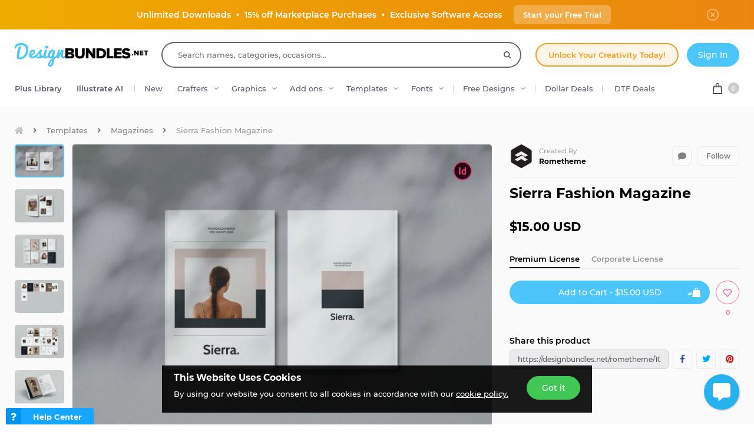

--- FILE ---
content_type: text/html; charset=utf-8
request_url: https://designbundles.net/rometheme/1050681-sierra-fashion-magazine
body_size: 48363
content:
<!DOCTYPE html>
<html lang="en">
  <head>
    <meta charset="utf-8">
    <meta http-equiv="X-UA-Compatible" content="IE=edge">
    <meta name="X-CSRF-TOKEN" content="px3G_OHPNux5t_vnazR8kHd6YjD9QkqKrjdQeyW3IVI">    <meta name="viewport" content="width=device-width, initial-scale=1, maximum-scale=1">
    <title>Sierra Fashion Magazine</title>
    <meta name="description" content="Download Sierra Fashion Magazine (1050681) instantly now! Trusted by millions + EASY to use Design Files + Full Support."/>    <meta name="keywords" content="modern,book,trendy,elegant,look,fashion,magazine,feminine,print,creative">    <meta property="article:author" content="https://www.facebook.com/designbundles" />
    <link rel="canonical" href="https://designbundles.net/rometheme/1050681-sierra-fashion-magazine" />    <meta property="fb:app_id" content="497944513746297" />
        <meta property="og:type" content="product">
            <meta property="og:site_name" content="DesignBundles.net" />
    <meta property="og:image" content="https://i.fbcd.co/products/resized/resized-750-500/72b88ee15bbdaa67e75fdd0c80cb6c3b996c1af60650ae8340e0dcbbe02c60e9.jpg" />    <meta property="og:title" content="Sierra Fashion Magazine" />    <meta property="og:description" content="Download Sierra Fashion Magazine (1050681) instantly now! Trusted by millions + EASY to use Design Files + Full Support."/>    <meta property="og:url" content="https://designbundles.net/rometheme/1050681-sierra-fashion-magazine" />    <meta property="og:locale" content="en_US" />
    <meta property="og:image:url" content="https://i.fbcd.co/products/resized/resized-750-500/72b88ee15bbdaa67e75fdd0c80cb6c3b996c1af60650ae8340e0dcbbe02c60e9.jpg" />    <meta property="og:image:secure_url" content="https://i.fbcd.co/products/resized/resized-750-500/72b88ee15bbdaa67e75fdd0c80cb6c3b996c1af60650ae8340e0dcbbe02c60e9.jpg" />    <meta property="og:image:width" content="750" />    <meta property="og:image:height" content="500" />        
            <meta property="og:price" content="15">
        <meta property="og:price:amount" content="15">
        <meta property="og:price:standard_amount" content="15">
        <meta property="og:price:currency" content="USD">
        <meta property="og:currency_code" content="USD">
        <meta property="product:availability" content="in stock">
        <meta property="product:condition" content="new">
        <meta property="product:retailer_item_id" content="1050681">
    
            <meta property="og:image:alt" content="Sierra Fashion Magazine" />    <meta property="og:brand" content="Rometheme">
    <meta property="og:product_id" content="1050681">
    <meta property="og:provider_name" content="Font Bundles">
    <meta property="product:category" content="Templates">
    <meta property="product:price:amount" content="15">
    <meta property="product:price:currency" content="USD">
    <meta property="product:retailer_category" content="Templates">
    <meta property="product:product_link" content="https://designbundles.net/rometheme/1050681-sierra-fashion-magazine">
    <meta name="twitter:card" content="product">
    <meta name="twitter:title" content="Sierra Fashion Magazine">
        <meta name="twitter:description" content="Download Sierra Fashion Magazine (1050681) instantly now! Trusted by millions + EASY to use Design Files + Full Support.">
    <meta name="twitter:image" content="https://i.fbcd.co/products/resized/resized-750-500/72b88ee15bbdaa67e75fdd0c80cb6c3b996c1af60650ae8340e0dcbbe02c60e9.jpg">
    <meta name="twitter:image:width" content="750">
    <meta name="twitter:image:height" content="500">
    <meta name="twitter:data1" content="$15">
    <meta name="twitter:label1" content="Price">
    <meta name="twitter:data2" content="Rometheme">
    <meta name="twitter:label2" content="Store">
    <meta name="twitter:domain" content="designbundles.net">
        
    <meta property="product:is_cwp" content="cwp"/>
    <meta property="product:is_cwp_updated_at" content="2022-11-05 12:55:00"/>          <link rel="preconnect" href="//fbcd.co" crossorigin>
      <link rel="preconnect" href="//accounts.google.com" crossorigin>
      <link rel="preconnect" href="//www.googletagmanager.com" crossorigin>
      <link rel="preconnect" href="//connect.facebook.net" crossorigin>
      <link rel="preconnect" href="//cdn.jsdelivr.net" crossorigin>
      <link rel="preconnect" href="//www.googleadservices.com" crossorigin>
      <link rel="preconnect" href="//www.google-analytics.com" crossorigin>
      <link rel="preconnect" href="//www.facebook.com" crossorigin>
      <link rel="preconnect" href="//stats.g.doubleclick.net" crossorigin>
      <link rel="preconnect" href="//www.google.com" crossorigin>


    <link rel="preload" as="image" href="https://i.fbcd.co/products/resized/resized-750-500/72b88ee15bbdaa67e75fdd0c80cb6c3b996c1af60650ae8340e0dcbbe02c60e9.webp" media="(max-width: 767px)" type="image/webp" imagesrcset="https://i.fbcd.co/products/resized/resized-360-240/72b88ee15bbdaa67e75fdd0c80cb6c3b996c1af60650ae8340e0dcbbe02c60e9.webp 1x, https://i.fbcd.co/products/resized/resized-750-500/72b88ee15bbdaa67e75fdd0c80cb6c3b996c1af60650ae8340e0dcbbe02c60e9.webp 2x">
    <link rel="preload" as="image" href="https://i.fbcd.co/products/resized/resized-1500-1000/72b88ee15bbdaa67e75fdd0c80cb6c3b996c1af60650ae8340e0dcbbe02c60e9.webp" media="(min-width: 767px)" type="image/webp" imagesrcset="https://i.fbcd.co/products/resized/resized-750-500/72b88ee15bbdaa67e75fdd0c80cb6c3b996c1af60650ae8340e0dcbbe02c60e9.webp 1x, https://i.fbcd.co/products/resized/resized-1500-1000/72b88ee15bbdaa67e75fdd0c80cb6c3b996c1af60650ae8340e0dcbbe02c60e9.webp 2x">

    <link rel="preload" as="font" href="https://fbcd.co/fonts/montserrat/montserrat-medium.woff2" type="font/woff2" crossorigin>
    <link rel="preload" as="font" href="https://fbcd.co/fonts/montserrat/montserrat-semibold.woff2" type="font/woff2" crossorigin>
    <link rel="preload" as="font" href="https://fbcd.co/fonts/montserrat/montserrat-bold.woff2" type="font/woff2" crossorigin>
    <link rel="preload" as="font" href="https://fbcd.co/css/font-awesome/5.7.1/fonts/fa-db-production-1.5.woff2" type="font/woff2" crossorigin>

    <link href="https://fbcd.co/css/site/site_product.css?v=3.3.70" rel="stylesheet">
          <link rel="stylesheet" href="https://fbcd.co/css/font-awesome/5.7.1/css/fa-production-2.1.min.css?v=3.3.70">

            <link rel="shortcut icon" href="https://fbcd.co/images/favicon/designbundles/favicon.ico" type="image/x-icon">
    <link rel="icon" href="https://fbcd.co/images/favicon/designbundles/favicon.ico" type="image/x-icon">
    <link rel="apple-touch-icon" sizes="57x57" href="https://fbcd.co/images/favicon/designbundles/apple-icon-57x57.png">
    <link rel="apple-touch-icon" sizes="60x60" href="https://fbcd.co/images/favicon/designbundles/apple-icon-60x60.png">
    <link rel="apple-touch-icon" sizes="72x72" href="https://fbcd.co/images/favicon/designbundles/apple-icon-72x72.png">
    <link rel="apple-touch-icon" sizes="76x76" href="https://fbcd.co/images/favicon/designbundles/apple-icon-76x76.png">
    <link rel="apple-touch-icon" sizes="114x114" href="https://fbcd.co/images/favicon/designbundles/apple-icon-114x114.png">
    <link rel="apple-touch-icon" sizes="120x120" href="https://fbcd.co/images/favicon/designbundles/apple-icon-120x120.png">
    <link rel="apple-touch-icon" sizes="144x144" href="https://fbcd.co/images/favicon/designbundles/apple-icon-144x144.png">
    <link rel="apple-touch-icon" sizes="152x152" href="https://fbcd.co/images/favicon/designbundles/apple-icon-152x152.png">
    <link rel="apple-touch-icon" sizes="180x180" href="https://fbcd.co/images/favicon/designbundles/apple-icon-180x180.png">
    <link rel="icon" type="image/png" sizes="192x192"  href="https://fbcd.co/images/favicon/designbundles/android-icon-192x192.png">
    <link rel="icon" type="image/png" sizes="32x32" href="https://fbcd.co/images/favicon/designbundles/favicon-32x32.png">
    <link rel="icon" type="image/png" sizes="96x96" href="https://fbcd.co/images/favicon/designbundles/favicon-96x96.png">
    <link rel="icon" type="image/png" sizes="16x16" href="https://fbcd.co/images/favicon/designbundles/favicon-16x16.png">
    <link rel="manifest" href="https://fbcd.co/images/favicon/designbundles/manifest.json">
    <meta name="msapplication-TileColor" content="#ffffff">
    <meta name="msapplication-TileImage" content="https://fbcd.co/images/favicon/designbundles/ms-icon-144x144.png">
    <meta name="theme-color" content="#ffffff">
    <meta name="messaging-sender" content="256308168499">
              <script type="d2afe24ab7e98e419e464f3e-text/javascript">
            window.dataLayer = window.dataLayer || [];
            dataLayer = [{
                            }];
                                            </script>
                <!-- Google Tag Manager -->
        <script type="d2afe24ab7e98e419e464f3e-text/javascript">(function(w,d,s,l,i){w[l]=w[l]||[];w[l].push({'gtm.start':
                    new Date().getTime(),event:'gtm.js'});var f=d.getElementsByTagName(s)[0],
                j=d.createElement(s),dl=l!='dataLayer'?'&l='+l:'';j.async=true;j.src=
                '//www.googletagmanager.com/gtm.js?id='+i+dl;f.parentNode.insertBefore(j,f);
            })(window,document,'script','dataLayer','GTM-KMD6GWG');</script>
        <!-- End Google Tag Manager -->
    <script type="d2afe24ab7e98e419e464f3e-text/javascript">
    !function(f,b,e,v,n,t,s){if(f.fbq)return;n=f.fbq=function(){n.callMethod?
    n.callMethod.apply(n,arguments):n.queue.push(arguments)};if(!f._fbq)f._fbq=n;
    n.push=n;n.loaded=!0;n.version='2.0';n.queue=[];t=b.createElement(e);t.async=!0;
    t.src=v;s=b.getElementsByTagName(e)[0];s.parentNode.insertBefore(t,s)}(window,
    document,'script','//connect.facebook.net/en_US/fbevents.js');
        fbq('init', '1015039665226867');
        fbq('track', "PageView");
        
    	fbq('track', 'ViewContent', {
    	  content_ids: ['1050681'],
    	  content_type: 'product',
    	  value: 15,
    	  currency: 'USD'
    	});</script>
    <script type="d2afe24ab7e98e419e464f3e-text/javascript">
        function deferJsLoad (s, l, i, d) {
            window.addEventListener('load', function () {
                var t = document.createElement('script');
                t.async = !0;
                t.src = s;
                if (typeof l == 'function') t.onload = l;
                if (i) t.id = i;
                if (typeof d === 'undefined') {
                    document.getElementsByTagName("head")[0].appendChild(t);
                } else {
                    setTimeout(function () {
                        document.getElementsByTagName("head")[0].appendChild(t);
                    }, d);
                }
            });
        }
    </script>

        <script type="d2afe24ab7e98e419e464f3e-text/javascript">
        var typesenseHost                          = '43vdfu5b68zqrgk2p.a1.typesense.net';
        var typesenseSearchKey                     = 'iRA3W3ZdAzb1jQNNkAPaoAoH6pC5LtiV';
        var typesensePort                          = '443';
        var typesenseProtocol                      = 'https';
        var typesenseProductCollectionNewest       = 'product_new';
        var typesenseProductCollectionTrending     = 'product_new';
        var typesenseBlogPostCollection            = 'blog_posts';
        var typesenseDesignSchoolPostCollection    = 'design_school_posts';
        var typesenseDesignSchoolPostCollectionNewest  = 'design_school_posts';
        var typesenseDesignSchoolPostCollectionRelevant = 'design_school_posts';
        var typesenseProductCollectionPlus         = 'product_new';
        var typesenseProductCollectionBF           = 'product_bf';

        var typesenseSortProductCollectionOldest       = 'product_new/sort/product_publish_date_timestamp:asc';
        var typesenseSortProductCollectionTrending     = 'product_new/sort/product_weekly_trending:desc';
        var typesenseSortProductCollectionNewest       = 'product_new/sort/product_publish_date_timestamp:desc';
        var typesenseSortProductCollectionMostRelevant       = 'product_new/sort/product_id:desc';
        var typesenseSortProductCollectionFreeTrending     = 'product_free/sort/product_weekly_trending:desc';
        var typesenseSortProductCollectionFreeNewest       = 'product_free/sort/product_publish_date_timestamp:desc';
        var typesenseSortDesignSchoolPostCollectionNewest = 'design_school_posts/sort/published_timestamp:desc';
        var typesenseSortDesignSchoolPostCollectionRelevant = 'design_school_posts'; //default sort

        var typesenseProductCollection           = 'product_new';
        var typesenseStoreCollection             = 'store';
        var typesenseSuggestionCollection         = 'products_query_suggestions';
        var typesenseProductCollectionFree       = 'product_free';
        var typesenseProductCollectionFreeSearch = 'product_free';

        // eventually delete algolia 
        var algoliaAppId                    = 'JOA2UQH3Q1';
        var algoliaSearchKey                = '56b214761d44ff3b8d0105706a790293';
        var algoliaProductIndex             = 'product';
        var algoliaStoreIndex               = 'store';
        var algoliaSuggestionsIndex         = 'products_query_suggestions';
        var algoliaBfProductIndex           = 'bf_product';
        var algoliaProductIndexPriceAsc     = 'product_price_asc';
        var algoliaProductIndexPriceDesc    = 'product_price_desc';
        var algoliaProductIndexNewest       = 'product_newest';
        var algoliaProductIndexOldest       = 'product_oldest';
        var algoliaProductIndexTrending     = 'product_trending';
        var algoliaProductIndexPlus         = 'product_plus';
        var algoliaProductIndexPlusOldest   = 'product_plus_oldest';
        var algoliaProductIndexPlusNewest   = 'product_plus_newest';
        var algoliaProductIndexCollections  = 'product_collections';
        var algoliaProductIndexCategories   = 'product_categories';
        var algoliaProductIndexHomepage     = 'product_homepage';
        var algoliaProductIndexFree         = 'product_free';
        var algoliaProductIndexFreeTrending = 'product_free_trending';
        var algoliaProductIndexFreeNewest   = 'product_free_newest';
        var algoliaProductIndexFreeSearch   = 'product_free_search';

        var algoliaDesignSchoolPostIndex    = 'design_school_index';
        var algoliaDesignSchoolPostIndexNewest  = 'design_school_index_new';
        var algoliaDesignSchoolPostIndexRelevant = 'design_school_index_relevant';

        var algoliaCurrentIndex;

    </script>
        <!-- Hotjar -->
        <script type="d2afe24ab7e98e419e464f3e-text/javascript">
            (function (h, o, t, j, a, r) {
                h.hj = h.hj || function () {
                    (h.hj.q = h.hj.q || []).push(arguments)
                };
                h._hjSettings = {
                    hjid:1052228,
                    hjsv:6};
                a = o.getElementsByTagName('head')[0];
                r = o.createElement('script');
                r.async = 1;
                r.src = t + h._hjSettings.hjid + j + h._hjSettings.hjsv;
                a.appendChild(r);
            })(window, document, '//static.hotjar.com/c/hotjar-', '.js?sv=');
        </script>
        <!-- End HotJar -->
                 <script type="application/ld+json">
     {"@context":"http://schema.org","@type":"Product","SKU":1050681,"productId":1050681,"url":"https://designbundles.net/rometheme/1050681-sierra-fashion-magazine","name":"Sierra Fashion Magazine","description":"Sierra Fashion Magazine by Rometheme available for $15 at DesignBundles.net","brand":{"@type":"Brand","@context":"https://schema.org/","name":"Rometheme"},"releaseDate":"2020-11-19 05:07:37","category":"Software > Digital Goods","offers":[{"@type":"Offer","availability":"http://schema.org/InStock","priceCurrency":"USD","price":"15.00","priceSpecification":[{"@type":"UnitPriceSpecification","priceType":"https://schema.org/ListPrice","price":"15.00"}]}],"image":[{"@context":"https://schema.org/","@type":"ImageObject","contentUrl":"https://i.fbcd.co/products/original/72b88ee15bbdaa67e75fdd0c80cb6c3b996c1af60650ae8340e0dcbbe02c60e9.jpg","thumbnail":"https://i.fbcd.co/products/resized/resized-360-240/72b88ee15bbdaa67e75fdd0c80cb6c3b996c1af60650ae8340e0dcbbe02c60e9.jpg","license":"https://designbundles.net/license","acquireLicensePage":"https://designbundles.net/rometheme/1050681-sierra-fashion-magazine","creditText":"Sierra Fashion Magazine","caption":"Sierra Fashion Magazine","creator":{"@type":"Person","name":"Rometheme"},"copyrightHolder":"Rometheme","copyrightNotice":"Rometheme"},{"@context":"https://schema.org/","@type":"ImageObject","contentUrl":"https://i.fbcd.co/products/original/58da93609f8a244d79a58862732b40e5c42997de94d539e41944dee6918fceb4.jpg","thumbnail":"https://i.fbcd.co/products/resized/resized-360-240/58da93609f8a244d79a58862732b40e5c42997de94d539e41944dee6918fceb4.jpg","license":"https://designbundles.net/license","acquireLicensePage":"https://designbundles.net/rometheme/1050681-sierra-fashion-magazine","creditText":"Sierra Fashion Magazine Image 2","caption":"Sierra Fashion Magazine Image 2","creator":{"@type":"Person","name":"Rometheme"},"copyrightHolder":"Rometheme","copyrightNotice":"Rometheme"},{"@context":"https://schema.org/","@type":"ImageObject","contentUrl":"https://i.fbcd.co/products/original/404f82c73af960691c2e61a05f43cdfcb78cc63ad34c3c2b84bf06ca2afea53f.jpg","thumbnail":"https://i.fbcd.co/products/resized/resized-360-240/404f82c73af960691c2e61a05f43cdfcb78cc63ad34c3c2b84bf06ca2afea53f.jpg","license":"https://designbundles.net/license","acquireLicensePage":"https://designbundles.net/rometheme/1050681-sierra-fashion-magazine","creditText":"Sierra Fashion Magazine Image 3","caption":"Sierra Fashion Magazine Image 3","creator":{"@type":"Person","name":"Rometheme"},"copyrightHolder":"Rometheme","copyrightNotice":"Rometheme"},{"@context":"https://schema.org/","@type":"ImageObject","contentUrl":"https://i.fbcd.co/products/original/9cc39c3b60ddd3c3d13f3462a0c143f5320920179289f5294a6f8443c9995fa1.jpg","thumbnail":"https://i.fbcd.co/products/resized/resized-360-240/9cc39c3b60ddd3c3d13f3462a0c143f5320920179289f5294a6f8443c9995fa1.jpg","license":"https://designbundles.net/license","acquireLicensePage":"https://designbundles.net/rometheme/1050681-sierra-fashion-magazine","creditText":"Sierra Fashion Magazine Image 4","caption":"Sierra Fashion Magazine Image 4","creator":{"@type":"Person","name":"Rometheme"},"copyrightHolder":"Rometheme","copyrightNotice":"Rometheme"},{"@context":"https://schema.org/","@type":"ImageObject","contentUrl":"https://i.fbcd.co/products/original/72ac08f3e1ce17c89dc3ada4f0500dca9075d7879e86633097e4fce53d6bef9d.jpg","thumbnail":"https://i.fbcd.co/products/resized/resized-360-240/72ac08f3e1ce17c89dc3ada4f0500dca9075d7879e86633097e4fce53d6bef9d.jpg","license":"https://designbundles.net/license","acquireLicensePage":"https://designbundles.net/rometheme/1050681-sierra-fashion-magazine","creditText":"Sierra Fashion Magazine Image 5","caption":"Sierra Fashion Magazine Image 5","creator":{"@type":"Person","name":"Rometheme"},"copyrightHolder":"Rometheme","copyrightNotice":"Rometheme"},{"@context":"https://schema.org/","@type":"ImageObject","contentUrl":"https://i.fbcd.co/products/original/61930fab5ba93b73f8e63f389fbb43cc0e7ff50f6b767f48a1ba31b0611d84d8.jpg","thumbnail":"https://i.fbcd.co/products/resized/resized-360-240/61930fab5ba93b73f8e63f389fbb43cc0e7ff50f6b767f48a1ba31b0611d84d8.jpg","license":"https://designbundles.net/license","acquireLicensePage":"https://designbundles.net/rometheme/1050681-sierra-fashion-magazine","creditText":"Sierra Fashion Magazine Image 6","caption":"Sierra Fashion Magazine Image 6","creator":{"@type":"Person","name":"Rometheme"},"copyrightHolder":"Rometheme","copyrightNotice":"Rometheme"}],"logo":"https://fbcd.co/images/avatars/578663eff92190307d2fef3ee0a7029c.png"}        </script>
               <script type="application/ld+json">
    [{"@context":"https://schema.org","@type":"BreadcrumbList","itemListElement":[{"@type":"ListItem","position":1,"name":"Templates","item":"https://designbundles.net/templates"},{"@type":"ListItem","position":2,"name":"Magazines","item":"https://designbundles.net/templates/magazines"},{"@type":"ListItem","position":3,"name":"Sierra Fashion Magazine"}]},{"@context":"https://schema.org","@type":"BreadcrumbList","itemListElement":[{"@type":"ListItem","position":1,"name":"Rometheme","item":"https://designbundles.net/rometheme"},{"@type":"ListItem","position":2,"name":"Sierra Fashion Magazine"}]}]    </script>
      <script type="application/ld+json">{"@context":"https://schema.org/","@type":"ImageObject","contentUrl":"https://i.fbcd.co/products/original/72b88ee15bbdaa67e75fdd0c80cb6c3b996c1af60650ae8340e0dcbbe02c60e9.jpg","thumbnail":"https://i.fbcd.co/products/resized/resized-360-240/72b88ee15bbdaa67e75fdd0c80cb6c3b996c1af60650ae8340e0dcbbe02c60e9.jpg","license":"https://designbundles.net/license","acquireLicensePage":"https://designbundles.net/rometheme/1050681-sierra-fashion-magazine","creditText":"Sierra Fashion Magazine","caption":"Sierra Fashion Magazine","creator":{"@type":"Person","name":"Rometheme"},"copyrightHolder":"Rometheme","copyrightNotice":"Rometheme"}</script><script type="application/ld+json">{"@context":"https://schema.org/","@type":"ImageObject","contentUrl":"https://i.fbcd.co/products/original/58da93609f8a244d79a58862732b40e5c42997de94d539e41944dee6918fceb4.jpg","thumbnail":"https://i.fbcd.co/products/resized/resized-360-240/58da93609f8a244d79a58862732b40e5c42997de94d539e41944dee6918fceb4.jpg","license":"https://designbundles.net/license","acquireLicensePage":"https://designbundles.net/rometheme/1050681-sierra-fashion-magazine","creditText":"Sierra Fashion Magazine Image 2","caption":"Sierra Fashion Magazine Image 2","creator":{"@type":"Person","name":"Rometheme"},"copyrightHolder":"Rometheme","copyrightNotice":"Rometheme"}</script><script type="application/ld+json">{"@context":"https://schema.org/","@type":"ImageObject","contentUrl":"https://i.fbcd.co/products/original/404f82c73af960691c2e61a05f43cdfcb78cc63ad34c3c2b84bf06ca2afea53f.jpg","thumbnail":"https://i.fbcd.co/products/resized/resized-360-240/404f82c73af960691c2e61a05f43cdfcb78cc63ad34c3c2b84bf06ca2afea53f.jpg","license":"https://designbundles.net/license","acquireLicensePage":"https://designbundles.net/rometheme/1050681-sierra-fashion-magazine","creditText":"Sierra Fashion Magazine Image 3","caption":"Sierra Fashion Magazine Image 3","creator":{"@type":"Person","name":"Rometheme"},"copyrightHolder":"Rometheme","copyrightNotice":"Rometheme"}</script><script type="application/ld+json">{"@context":"https://schema.org/","@type":"ImageObject","contentUrl":"https://i.fbcd.co/products/original/9cc39c3b60ddd3c3d13f3462a0c143f5320920179289f5294a6f8443c9995fa1.jpg","thumbnail":"https://i.fbcd.co/products/resized/resized-360-240/9cc39c3b60ddd3c3d13f3462a0c143f5320920179289f5294a6f8443c9995fa1.jpg","license":"https://designbundles.net/license","acquireLicensePage":"https://designbundles.net/rometheme/1050681-sierra-fashion-magazine","creditText":"Sierra Fashion Magazine Image 4","caption":"Sierra Fashion Magazine Image 4","creator":{"@type":"Person","name":"Rometheme"},"copyrightHolder":"Rometheme","copyrightNotice":"Rometheme"}</script><script type="application/ld+json">{"@context":"https://schema.org/","@type":"ImageObject","contentUrl":"https://i.fbcd.co/products/original/72ac08f3e1ce17c89dc3ada4f0500dca9075d7879e86633097e4fce53d6bef9d.jpg","thumbnail":"https://i.fbcd.co/products/resized/resized-360-240/72ac08f3e1ce17c89dc3ada4f0500dca9075d7879e86633097e4fce53d6bef9d.jpg","license":"https://designbundles.net/license","acquireLicensePage":"https://designbundles.net/rometheme/1050681-sierra-fashion-magazine","creditText":"Sierra Fashion Magazine Image 5","caption":"Sierra Fashion Magazine Image 5","creator":{"@type":"Person","name":"Rometheme"},"copyrightHolder":"Rometheme","copyrightNotice":"Rometheme"}</script><script type="application/ld+json">{"@context":"https://schema.org/","@type":"ImageObject","contentUrl":"https://i.fbcd.co/products/original/61930fab5ba93b73f8e63f389fbb43cc0e7ff50f6b767f48a1ba31b0611d84d8.jpg","thumbnail":"https://i.fbcd.co/products/resized/resized-360-240/61930fab5ba93b73f8e63f389fbb43cc0e7ff50f6b767f48a1ba31b0611d84d8.jpg","license":"https://designbundles.net/license","acquireLicensePage":"https://designbundles.net/rometheme/1050681-sierra-fashion-magazine","creditText":"Sierra Fashion Magazine Image 6","caption":"Sierra Fashion Magazine Image 6","creator":{"@type":"Person","name":"Rometheme"},"copyrightHolder":"Rometheme","copyrightNotice":"Rometheme"}</script>      <script type="d2afe24ab7e98e419e464f3e-text/javascript">
          const LANGUAGE = "en";
      </script>


    <script type="d2afe24ab7e98e419e464f3e-text/javascript">
        // const userId = null;
        // const userEmail = 'null';

        // !function(){var analytics=window.analytics=window.analytics||[];if(!analytics.initialize)if(analytics.invoked)window.console&&console.error&&console.error("Segment snippet included twice.");else{analytics.invoked=!0;analytics.methods=["trackSubmit","trackClick","trackLink","trackForm","pageview","identify","reset","group","track","ready","alias","debug","page","once","off","on","addSourceMiddleware","addIntegrationMiddleware","setAnonymousId","addDestinationMiddleware"];analytics.factory=function(e){return function(){var t=Array.prototype.slice.call(arguments);t.unshift(e);analytics.push(t);return analytics}};for(var e=0;e<analytics.methods.length;e++){var key=analytics.methods[e];analytics[key]=analytics.factory(key)}analytics.load=function(key,e){var t=document.createElement("script");t.type="text/javascript";t.async=!0;t.src="https://cdn.segment.com/analytics.js/v1/" + key + "/analytics.min.js";var n=document.getElementsByTagName("script")[0];n.parentNode.insertBefore(t,n);analytics._loadOptions=e};analytics._writeKey="";;analytics.SNIPPET_VERSION="4.15.3";
        // analytics.load("");

        // window.analytics.ready(function() {
        //     const segmentUser = window.analytics.user ? window.analytics.user() : null;
        //     if ((!segmentUser || !segmentUser.id()) && userId !== null) {
        //         window.analytics.identify(userId, { email: userEmail ? userEmail : null });
        //     }

        //     if (userId == null && (segmentUser && segmentUser.id() != null)) {
        //         window.analytics.reset();
        //     }
        // });

        // analytics.page({ cfBotScore:  });
        // }}();
    </script>


<link rel="alternate" hreflang="en" href="https://designbundles.net/rometheme/1050681-sierra-fashion-magazine" />
<link rel="alternate" hreflang="x-default" href="https://designbundles.net/rometheme/1050681-sierra-fashion-magazine" />

</head>
 <body class="designbundles-theme plus-banner-on">
<!-- Google Tag Manager (noscript) -->
<noscript><iframe src="//www.googletagmanager.com/ns.html?id=GTM-KMD6GWG" height="0" width="0" style="display:none;visibility:hidden"></iframe></noscript>
<!-- End Google Tag Manager (noscript) -->
<noscript><img height="1" width="1" src="//www.facebook.com/tr?id=1015039665226867&ev=PageView&noscript=1" alt="facebook-tracking"/></noscript>
            <!-- Normal Plus Banner -->
            <div class="sticky-plus">
                <div class="container">
                    <a href="https://designbundles.net/plus-signup-redirect?plan=unlimited-monthly&trial=true">
                        <span class="part offer">
                            <span class="hidden-down-md">
                                <span class="text">
                                    Unlimited Downloads
                                    <span class="dot"> • </span>
                                    15% off Marketplace Purchases
                                    <span class="dot"> • </span> Exclusive Software Access
                                </span>
                            </span>
                            <span class="visible-down-md mobile-text-container">
                                <span class="text">
                                    <span class="dot"> • </span> Unlimited Downloads <br />
                                    <span class="dot"> • </span> 15% off Marketplace Purchases <br />
                                    <span class="dot"> • </span> Exclusive Software Access <br />
                                </span>
                            </span>
                        </span>
                        <span class="part">
                            <span class="btn-secondary sticky-desktop">Start your Free Trial</span>
                            <span class="btn-secondary sticky-mobile">Start your Free Trial</span>
                            <span class="btn-secondary part-close visible-down-md closeStickyBanner">Maybe Later</span>
                        </span>
                    </a>
                    <div class="part-close hidden-down-md">
                        <span class="plus-close closeStickyBanner" title="Close">
                            <svg xmlns="http://www.w3.org/2000/svg" viewBox="0 0 512 512" width="20" height="20"><path d="M256 0C114.508 0 0 114.497 0 256c0 141.493 114.497 256 256 256 141.492 0 256-114.497 256-256C512 114.507 397.503 0 256 0zm0 472c-119.384 0-216-96.607-216-216 0-119.385 96.607-216 216-216 119.384 0 216 96.607 216 216 0 119.385-96.607 216-216 216z" fill="#FFF"/><path d="M343.586 315.302L284.284 256l59.302-59.302c7.81-7.81 7.811-20.473.001-28.284-7.812-7.811-20.475-7.81-28.284 0L256 227.716l-59.303-59.302c-7.809-7.811-20.474-7.811-28.284 0-7.81 7.811-7.81 20.474.001 28.284L227.716 256l-59.302 59.302c-7.811 7.811-7.812 20.474-.001 28.284 7.813 7.812 20.476 7.809 28.284 0L256 284.284l59.303 59.302c7.808 7.81 20.473 7.811 28.284 0s7.81-20.474-.001-28.284z" fill="#FFF"/></svg>
                        </span>
                    </div>
                </div> 
            </div>

                        
<!-- Admin Control Bar -->

<header class="site-header" id="site-header">
        <div class='container site-header__container'>
        <div class="site-header__top -main-page-only">
                        <div class='site-header__logo-flex'>
                <a href='https://designbundles.net' class='header__logo-img' onclick="if (!window.__cfRLUnblockHandlers) return false; dataLayer.push({'event': 'GTMevent', 'eventLabel': 'Header Logo Link', 'eventAction': 'Header Link', 'eventCategory': 'Internal Link'});" data-cf-modified-d2afe24ab7e98e419e464f3e-="">
                    <img src="https://fbcd.co/images/logos/_design-bundles-logo/blueblack.min2.svg" title="Design Bundles" alt="Design Bundles" style="height: 40px;" />                </a>
            </div>

            <div class="site-header__search-flex">
                <div class="header-search" id="headerSearch">
                    <form method="get" action="https://designbundles.net/search" class="header-search__form autocompleteForm">
                        <input type="text" class="header-search__input autocompleteSearchBox"
                               name="search"
                               placeholder="Search names, categories, occasions..."
                               value=""
                               id="header-search-box"
                               autocomplete="off"
                               autocorrect="off"
                               autocapitalize="none"
                               spellcheck="false"
                               auto-close='1'
                               required
                        >
                        <div class='header-search__preloader placeholderContainer'> &nbsp; </div>
                        <span class='header-search__clear-btn autocompleteClearBtn'> </span>
                        <button class='header-search__submit-btn autocompleteSubmitBtn'></button>
                    </form>
                    <div class='header-search__dropdown autocompleteResultsContainer'> &nbsp; </div>
                </div>
            </div>

            <div class="site-header__top-menu-flex">
                                                <div class="site-header__top-menu-item -plus-cta-mod -desktop-only">
                    <a href="/plus-choose" onclick="if (!window.__cfRLUnblockHandlers) return false; dataLayer.push({'event': 'GTMevent', 'eventLabel': 'Header Plus Membership Link - CTA Button', 'eventAction': 'Header Link', 'eventCategory': 'Internal Link'});" class="site-header__top-menu-cta-btn" data-cf-modified-d2afe24ab7e98e419e464f3e-="">
                        Unlock Your Creativity Today!
                    </a>
                </div>
                                                                 <div class='site-header__top-menu-item -desktop-only'>
                                              <div id="g_id_onload"
                              data-client_id="256308168499-7h8ead03m02k2s86tdhohu3mim7p85fo.apps.googleusercontent.com"
                              data-cancel_on_tap_outside="false"
                              data-context="signin"
                              data-login_uri="https://passport.designbundles.net/authorize/google/one-tap"
                              data-return_url="https://passport.designbundles.net/authorize/google?state=b2c645ea1626c56416cc0be1153c1571&scope=openid%20email%20profile&response_type=code&approval_prompt=auto&redirect_uri=https%3A%2F%2Fdesignbundles.net%2Flogin%2Fgoogle-check&client_id=authorization_code_live_client"
                         >
                         </div>
                                          <a href="https://designbundles.net/login" class='header-account__btn btn-primary -btn-solid-theme' onclick="if (!window.__cfRLUnblockHandlers) return false; dataLayer.push({'event': 'GTMevent', 'eventLabel': 'Header Login Link', 'eventAction': 'Header Link', 'eventCategory': 'Internal Link'});" data-cf-modified-d2afe24ab7e98e419e464f3e-="">
                        Sign In                    </a>
                </div>
                            </div>

        </div>
        <div class='site-header__bottom'>
                        <div class='site-header__category-flex'>
                <ul class='site-header__category-menu'>
                                <li class='site-header__category-item -t-semibold'>
                    <a href="https://designbundles.net/plus" class="site-header__category-link" onclick="if (!window.__cfRLUnblockHandlers) return false; dataLayer.push({'event': 'GTMevent', 'eventLabel': 'Header More Links Plus Products Link', 'eventAction': 'Header Link', 'eventCategory': 'Internal Link'});" data-cf-modified-d2afe24ab7e98e419e464f3e-="">Plus Library</a>
                </li>
                                <li class='site-header__category-item -t-semibold -desktop-only'>
                    <a href="https://designbundles.net/illustrate-ai" onclick="if (!window.__cfRLUnblockHandlers) return false; dataLayer.push({'event': 'GTMevent', 'eventLabel': 'Header IllustrateAI Link', 'eventAction': 'IllustrateAI Link', 'eventCategory': 'Internal Link'});" class="site-header__category-link categoryLink" data-category-name='illustrateai' data-cf-modified-d2afe24ab7e98e419e464f3e-="">Illustrate AI</a>
                    <span class='site-header__category-divider'> </span>
                </li>
                                <li class='site-header__category-item -desktop-only'>
                                            <a href="https://designbundles.net/new-products" class="site-header__category-link" onclick="if (!window.__cfRLUnblockHandlers) return false; dataLayer.push({'event': 'GTMevent', 'eventLabel': 'Header New Products Link', 'eventAction': 'New Products Link', 'eventCategory': 'Internal Link'});" data-cf-modified-d2afe24ab7e98e419e464f3e-="">New</a>
                                    </li>
                                                                        <li class='site-header__category-item ' title="Crafters"> <!-- ID 61 = photos -->
                                <a href="https://designbundles.net/craft" onclick="if (!window.__cfRLUnblockHandlers) return false; dataLayer.push({'event': 'GTMevent', 'eventLabel': 'Header Crafters Link', 'eventAction': 'Header Link', 'eventCategory': 'Internal Link'});" class="site-header__category-link -has-dropdown categoryLink" data-category-name='craft' data-cf-modified-d2afe24ab7e98e419e464f3e-="">Crafters </a>
                            </li>
                                                                                                <li class='site-header__category-item ' title="Graphics"> <!-- ID 61 = photos -->
                                <a href="https://designbundles.net/graphics" onclick="if (!window.__cfRLUnblockHandlers) return false; dataLayer.push({'event': 'GTMevent', 'eventLabel': 'Header Graphics Link', 'eventAction': 'Header Link', 'eventCategory': 'Internal Link'});" class="site-header__category-link -has-dropdown categoryLink" data-category-name='graphics' data-cf-modified-d2afe24ab7e98e419e464f3e-="">Graphics </a>
                            </li>
                                                                                                <li class='site-header__category-item -device-only' title="Photos"> <!-- ID 61 = photos -->
                                <a href="https://designbundles.net/photos" onclick="if (!window.__cfRLUnblockHandlers) return false; dataLayer.push({'event': 'GTMevent', 'eventLabel': 'Header Photos Link', 'eventAction': 'Header Link', 'eventCategory': 'Internal Link'});" class="site-header__category-link -has-dropdown categoryLink" data-category-name='photos' data-cf-modified-d2afe24ab7e98e419e464f3e-="">Photos </a>
                            </li>
                                                                                                <li class='site-header__category-item ' title="Add ons"> <!-- ID 61 = photos -->
                                <a href="https://designbundles.net/add-ons" onclick="if (!window.__cfRLUnblockHandlers) return false; dataLayer.push({'event': 'GTMevent', 'eventLabel': 'Header Add ons Link', 'eventAction': 'Header Link', 'eventCategory': 'Internal Link'});" class="site-header__category-link -has-dropdown categoryLink" data-category-name='add-ons' data-cf-modified-d2afe24ab7e98e419e464f3e-="">Add ons </a>
                            </li>
                                                                                                <li class='site-header__category-item ' title="Templates"> <!-- ID 61 = photos -->
                                <a href="https://designbundles.net/templates" onclick="if (!window.__cfRLUnblockHandlers) return false; dataLayer.push({'event': 'GTMevent', 'eventLabel': 'Header Templates Link', 'eventAction': 'Header Link', 'eventCategory': 'Internal Link'});" class="site-header__category-link -has-dropdown categoryLink" data-category-name='templates' data-cf-modified-d2afe24ab7e98e419e464f3e-="">Templates </a>
                            </li>
                                                                                    <li class="site-header__category-item visible-up-xs hidden-down-xl">
                        <a href="https://fontbundles.net" class="site-header__category-link categoryLink -has-dropdown" data-category-name="fonts" onclick="if (!window.__cfRLUnblockHandlers) return false; dataLayer.push({'event': 'GTMevent', 'eventLabel': 'Header Fonts Site Link', 'eventAction': 'Fonts Site Link', 'eventCategory': 'Internal Link'});" data-cf-modified-d2afe24ab7e98e419e464f3e-="">Fonts</a>
                        <span class='site-header__category-divider'></span>
                    </li>
                                        <li class="site-header__category-item">
                                                                    <a href="https://designbundles.net/free-design-resources" class="site-header__category-link categoryLink -has-dropdown" data-category-name="freeproducts" onclick="if (!window.__cfRLUnblockHandlers) return false; dataLayer.push({'event': 'GTMevent', 'eventLabel': 'Header Free Design Products Link', 'eventAction': 'Free Design Products Link', 'eventCategory': 'Internal Link'});" data-cf-modified-d2afe24ab7e98e419e464f3e-="">Free Designs</a>
                                        <span class='site-header__category-divider'></span>
                    </li>

                                                                <li class="site-header__category-item hidden-down-lg">
                            <a id="ddEventMenuLink" href="https://designbundles.net/dollar-deals" onclick="if (!window.__cfRLUnblockHandlers) return false; dataLayer.push({'event': 'GTMevent', 'eventLabel': 'Header One Dollar Deals Link', 'eventAction': 'Header Link', 'eventCategory': 'Internal Link'});" class="site-header__category-link -has-upper-text categoryLink" data-category-name="dollardeals" data-title="Limited time event" data-cf-modified-d2afe24ab7e98e419e464f3e-="">
                                                                Dollar Deals
                            </a>
                        </li>
                    
                    <li class='site-header__category-item'>
                        <span class='site-header__category-divider'></span>

                        <a href="https://designbundles.net/dtf-dollar-event" class="site-header__category-link -has-upper-text" onclick="if (!window.__cfRLUnblockHandlers) return false; dataLayer.push({'event': 'GTMevent', 'eventLabel': 'Header DTF Dollar Event Link', 'eventAction': 'Header Link', 'eventCategory': 'Internal Link'});" data-cf-modified-d2afe24ab7e98e419e464f3e-="">
                                                        DTF Deals
                        </a>
                    </li>

                </ul>
            </div>

            <div id='cart-container' class='site-header__cart-flex'>
    <div class='header-cart headerDropdownContainer -locked' data-menu-name='cart'>
        <a href='/checkout' class='header-cart__btn'>
            <span class='header-cart__item-count -theme-bg  -empty  cartItems'>
                0 
            </span>
        </a>
        <div class='site-header__dropdown header-cart__dropdown headerDropdownMenu' id='cartPanel' style='display: none'>
            <div class='header-cart__header -theme-bg'>
                Your Cart
            </div>
            <div class='header-cart__no-products' id='cartNoProducts' style="">
                <strong> Your Cart is <span class="-theme-color">Empty</span> </strong>
                <div class='text-small-1 grey-text'> Add items to get started </div>
            </div>
            <div class='header-cart__body-wrapper' id="cartBodyWrapper">
                <div class="header-cart__body-scroll" id="cartScroll">
                    <div class="header-cart__products" id="cartProducts">
                                                                    </div>
                </div>
                <div class='header-cart__scroll-arrow no-select' id='cartScrollArrow'></div>
                <div class='header-cart__bottom-link no-select' id='cartBottomLink'>
                    Back to top
                </div>
            </div>
            <div class='header-cart__total' id='cartTotalRow' style="display: none">
                Total:
                <span class='r-float' id='cartTotalAmount'>$0.00 USD</span>
            </div>
                        <div class='header-cart__checkout-row'>
                <a href='/checkout' class='header-cart__checkout-btn -btn-primary -btn-solid-theme'>
                     Go to Checkout                 </a>
            </div>
        </div>
    </div>
</div>

        </div>
                <div class='site-header__category-dropdown -mobile-left-menu mobileMenuContainer' id='mobileCategories'>
            <div class='site-header__mobile-category-wrapper' id='mobileMenuSlider'>
                <div class='container site-header__category-container'>
                                        <div class='header-categories__mobile-header -theme-color -mobile-section-header -device-only'>
                        Categories                    </div>

                                                                        <div class='header-categories -craft categoryDropdown' data-category-name='craft'>
                                <a href='https://designbundles.net/craft' onclick="if (!window.__cfRLUnblockHandlers) return false; dataLayer.push({'event': 'GTMevent', 'eventLabel': 'Header Crafters Link', 'eventAction': 'Header Link', 'eventCategory': 'Internal Link'});" class='header-categories__primary-link -device-only' data-cf-modified-d2afe24ab7e98e419e464f3e-=""> Crafters                                    <button class='header-categories__mobile-arrow-block mobileMenuSlideLink' data-menu-target="craft" data-menu-level='1'> &nbsp; </button>
                                </a>
                                <div class='header-categories__lists -columns-7  -mobile-lvl2-cats mobileMenuPanel' data-menu-group='craft'>
                                    <div class='header-categories__mobile-header -theme-color -mobile-section-header -device-only'>
                                        Crafters                                        <div class='header-categories__mobile-back-link mobileMenuBackBtn'> Back </div>
                                    </div>
                                                                            <div class='header-categories__group'>
                                            <a href='https://designbundles.net/craft/svgs' onclick="if (!window.__cfRLUnblockHandlers) return false; dataLayer.push({'event': 'GTMevent', 'eventLabel': 'Header SVGs Link', 'eventAction': 'Header Link', 'eventCategory': 'Internal Link'});" class='header-categories__primary-link' data-cf-modified-d2afe24ab7e98e419e464f3e-="">
                                                SVGs                                                                                            </a>
                                                                                    </div>
                                                                                <div class='header-categories__group'>
                                            <a href='https://designbundles.net/craft/sublimation' onclick="if (!window.__cfRLUnblockHandlers) return false; dataLayer.push({'event': 'GTMevent', 'eventLabel': 'Header Sublimation Designs Link', 'eventAction': 'Header Link', 'eventCategory': 'Internal Link'});" class='header-categories__primary-link' data-cf-modified-d2afe24ab7e98e419e464f3e-="">
                                                Sublimation Designs                                                                                            </a>
                                                                                    </div>
                                                                                <div class='header-categories__group'>
                                            <a href='https://designbundles.net/craft/paper-cutting' onclick="if (!window.__cfRLUnblockHandlers) return false; dataLayer.push({'event': 'GTMevent', 'eventLabel': 'Header Paper Cut Templates Link', 'eventAction': 'Header Link', 'eventCategory': 'Internal Link'});" class='header-categories__primary-link' data-cf-modified-d2afe24ab7e98e419e464f3e-="">
                                                Paper Cut Templates                                                                                            </a>
                                                                                    </div>
                                                                                <div class='header-categories__group'>
                                            <a href='https://designbundles.net/craft/laser-cutting-designs' onclick="if (!window.__cfRLUnblockHandlers) return false; dataLayer.push({'event': 'GTMevent', 'eventLabel': 'Header Laser Cutting Designs Link', 'eventAction': 'Header Link', 'eventCategory': 'Internal Link'});" class='header-categories__primary-link' data-cf-modified-d2afe24ab7e98e419e464f3e-="">
                                                Laser Cutting Designs                                                                                            </a>
                                                                                    </div>
                                                                                <div class='header-categories__group'>
                                            <a href='https://designbundles.net/craft/monograms' onclick="if (!window.__cfRLUnblockHandlers) return false; dataLayer.push({'event': 'GTMevent', 'eventLabel': 'Header Monogram Designs Link', 'eventAction': 'Header Link', 'eventCategory': 'Internal Link'});" class='header-categories__primary-link' data-cf-modified-d2afe24ab7e98e419e464f3e-="">
                                                Monogram Designs                                                                                            </a>
                                                                                    </div>
                                                                                <div class='header-categories__group'>
                                            <a href='https://designbundles.net/craft/embroidery-designs' onclick="if (!window.__cfRLUnblockHandlers) return false; dataLayer.push({'event': 'GTMevent', 'eventLabel': 'Header Embroidery Designs Link', 'eventAction': 'Header Link', 'eventCategory': 'Internal Link'});" class='header-categories__primary-link' data-cf-modified-d2afe24ab7e98e419e464f3e-="">
                                                Embroidery Designs                                                                                            </a>
                                                                                    </div>
                                                                                <div class='header-categories__group'>
                                            <a href='https://designbundles.net/craft/scrapbooking' onclick="if (!window.__cfRLUnblockHandlers) return false; dataLayer.push({'event': 'GTMevent', 'eventLabel': 'Header Digital Scrapbooking Link', 'eventAction': 'Header Link', 'eventCategory': 'Internal Link'});" class='header-categories__primary-link' data-cf-modified-d2afe24ab7e98e419e464f3e-="">
                                                Digital Scrapbooking                                                                                            </a>
                                                                                    </div>
                                                                                <div class='header-categories__group'>
                                            <a href='https://designbundles.net/craft/3d-designs' onclick="if (!window.__cfRLUnblockHandlers) return false; dataLayer.push({'event': 'GTMevent', 'eventLabel': 'Header 3D Designs Link', 'eventAction': 'Header Link', 'eventCategory': 'Internal Link'});" class='header-categories__primary-link' data-cf-modified-d2afe24ab7e98e419e464f3e-="">
                                                3D Designs                                                                                            </a>
                                                                                    </div>
                                                                                <div class='header-categories__group'>
                                            <a href='https://designbundles.net/craft/planner-templates' onclick="if (!window.__cfRLUnblockHandlers) return false; dataLayer.push({'event': 'GTMevent', 'eventLabel': 'Header Planner Templates Link', 'eventAction': 'Header Link', 'eventCategory': 'Internal Link'});" class='header-categories__primary-link' data-cf-modified-d2afe24ab7e98e419e464f3e-="">
                                                Planner Templates                                                                                            </a>
                                                                                    </div>
                                                                                <div class='header-categories__group'>
                                            <a href='https://designbundles.net/craft/stickers' onclick="if (!window.__cfRLUnblockHandlers) return false; dataLayer.push({'event': 'GTMevent', 'eventLabel': 'Header Digital Stickers Link', 'eventAction': 'Header Link', 'eventCategory': 'Internal Link'});" class='header-categories__primary-link' data-cf-modified-d2afe24ab7e98e419e464f3e-="">
                                                Digital Stickers                                                                                            </a>
                                                                                    </div>
                                                                                <div class='header-categories__group'>
                                            <a href='https://designbundles.net/craft/printables' onclick="if (!window.__cfRLUnblockHandlers) return false; dataLayer.push({'event': 'GTMevent', 'eventLabel': 'Header Printable Crafts Link', 'eventAction': 'Header Link', 'eventCategory': 'Internal Link'});" class='header-categories__primary-link' data-cf-modified-d2afe24ab7e98e419e464f3e-="">
                                                Printable Crafts                                                                                            </a>
                                                                                    </div>
                                                                                <div class='header-categories__group'>
                                            <a href='https://designbundles.net/craft-bundles' onclick="if (!window.__cfRLUnblockHandlers) return false; dataLayer.push({'event': 'GTMevent', 'eventLabel': 'Header Craft Bundles Link', 'eventAction': 'Header Link', 'eventCategory': 'Internal Link'});" class='header-categories__primary-link' data-cf-modified-d2afe24ab7e98e419e464f3e-="">
                                                Craft Bundles                                                                                            </a>
                                                                                    </div>
                                                                                <div class='header-categories__group'>
                                            <a href='https://designbundles.net/craft/craft-mockups' onclick="if (!window.__cfRLUnblockHandlers) return false; dataLayer.push({'event': 'GTMevent', 'eventLabel': 'Header Craft Mockups Link', 'eventAction': 'Header Link', 'eventCategory': 'Internal Link'});" class='header-categories__primary-link' data-cf-modified-d2afe24ab7e98e419e464f3e-="">
                                                Craft Mockups                                                                                            </a>
                                                                                    </div>
                                                                                <div class='header-categories__group'>
                                            <a href='https://designbundles.net/craft/fabric-crafts' onclick="if (!window.__cfRLUnblockHandlers) return false; dataLayer.push({'event': 'GTMevent', 'eventLabel': 'Header Creative Fabric Crafts Link', 'eventAction': 'Header Link', 'eventCategory': 'Internal Link'});" class='header-categories__primary-link' data-cf-modified-d2afe24ab7e98e419e464f3e-="">
                                                Creative Fabric Crafts                                                                                            </a>
                                                                                    </div>
                                                                                <div class='header-categories__group'>
                                            <a href='https://designbundles.net/craft/knitting-patterns' onclick="if (!window.__cfRLUnblockHandlers) return false; dataLayer.push({'event': 'GTMevent', 'eventLabel': 'Header Knitting Patterns Link', 'eventAction': 'Header Link', 'eventCategory': 'Internal Link'});" class='header-categories__primary-link' data-cf-modified-d2afe24ab7e98e419e464f3e-="">
                                                Knitting Patterns                                                                                            </a>
                                                                                    </div>
                                                                                <div class='header-categories__group'>
                                            <a href='https://designbundles.net/craft/sewing-patterns' onclick="if (!window.__cfRLUnblockHandlers) return false; dataLayer.push({'event': 'GTMevent', 'eventLabel': 'Header Sewing Patterns Link', 'eventAction': 'Header Link', 'eventCategory': 'Internal Link'});" class='header-categories__primary-link' data-cf-modified-d2afe24ab7e98e419e464f3e-="">
                                                Sewing Patterns                                                                                            </a>
                                                                                    </div>
                                                                                <div class='header-categories__group'>
                                            <a href='https://designbundles.net/craft/crochet-patterns' onclick="if (!window.__cfRLUnblockHandlers) return false; dataLayer.push({'event': 'GTMevent', 'eventLabel': 'Header Crochet Patterns Link', 'eventAction': 'Header Link', 'eventCategory': 'Internal Link'});" class='header-categories__primary-link' data-cf-modified-d2afe24ab7e98e419e464f3e-="">
                                                Crochet Patterns                                                                                            </a>
                                                                                    </div>
                                                                                <div class='header-categories__group'>
                                            <a href='https://designbundles.net/craft/cross-stitch' onclick="if (!window.__cfRLUnblockHandlers) return false; dataLayer.push({'event': 'GTMevent', 'eventLabel': 'Header Cross Stitch Link', 'eventAction': 'Header Link', 'eventCategory': 'Internal Link'});" class='header-categories__primary-link' data-cf-modified-d2afe24ab7e98e419e464f3e-="">
                                                Cross Stitch                                                                                            </a>
                                                                                    </div>
                                                                                <div class='header-categories__group'>
                                            <a href='https://designbundles.net/craft/quilt-patterns' onclick="if (!window.__cfRLUnblockHandlers) return false; dataLayer.push({'event': 'GTMevent', 'eventLabel': 'Header Quilt Patterns Link', 'eventAction': 'Header Link', 'eventCategory': 'Internal Link'});" class='header-categories__primary-link' data-cf-modified-d2afe24ab7e98e419e464f3e-="">
                                                Quilt Patterns                                                                                            </a>
                                                                                    </div>
                                                                            <div class='header-categories__group'>
                                        <a href='https://designbundles.net/craft' onclick="if (!window.__cfRLUnblockHandlers) return false; dataLayer.push({'event': 'GTMevent', 'eventLabel': 'All Crafters Link', 'eventAction': 'Header Link', 'eventCategory': 'Internal Link'});" class='header-categories__primary-link bold' data-cf-modified-d2afe24ab7e98e419e464f3e-=""> All Crafters </a>
                                    </div>
                                </div>
                            </div>
                                                                                                <div class='header-categories -graphics categoryDropdown' data-category-name='graphics'>
                                <a href='https://designbundles.net/graphics' onclick="if (!window.__cfRLUnblockHandlers) return false; dataLayer.push({'event': 'GTMevent', 'eventLabel': 'Header Graphics Link', 'eventAction': 'Header Link', 'eventCategory': 'Internal Link'});" class='header-categories__primary-link -device-only' data-cf-modified-d2afe24ab7e98e419e464f3e-=""> Graphics                                    <button class='header-categories__mobile-arrow-block mobileMenuSlideLink' data-menu-target="graphics" data-menu-level='1'> &nbsp; </button>
                                </a>
                                <div class='header-categories__lists -columns-4  -mobile-lvl2-cats mobileMenuPanel' data-menu-group='graphics'>
                                    <div class='header-categories__mobile-header -theme-color -mobile-section-header -device-only'>
                                        Graphics                                        <div class='header-categories__mobile-back-link mobileMenuBackBtn'> Back </div>
                                    </div>
                                                                            <div class='header-categories__group'>
                                            <a href='https://designbundles.net/graphics/illustrations' onclick="if (!window.__cfRLUnblockHandlers) return false; dataLayer.push({'event': 'GTMevent', 'eventLabel': 'Header Illustrations Link', 'eventAction': 'Header Link', 'eventCategory': 'Internal Link'});" class='header-categories__primary-link' data-cf-modified-d2afe24ab7e98e419e464f3e-="">
                                                Illustrations                                                                                            </a>
                                                                                    </div>
                                                                                <div class='header-categories__group'>
                                            <a href='https://designbundles.net/graphics/clipart' onclick="if (!window.__cfRLUnblockHandlers) return false; dataLayer.push({'event': 'GTMevent', 'eventLabel': 'Header Clipart Link', 'eventAction': 'Header Link', 'eventCategory': 'Internal Link'});" class='header-categories__primary-link' data-cf-modified-d2afe24ab7e98e419e464f3e-="">
                                                Clipart                                                                                            </a>
                                                                                    </div>
                                                                                <div class='header-categories__group'>
                                            <a href='https://designbundles.net/graphic-design-bundles' onclick="if (!window.__cfRLUnblockHandlers) return false; dataLayer.push({'event': 'GTMevent', 'eventLabel': 'Header Graphic Design Bundles Link', 'eventAction': 'Header Link', 'eventCategory': 'Internal Link'});" class='header-categories__primary-link' data-cf-modified-d2afe24ab7e98e419e464f3e-="">
                                                Graphic Design Bundles                                                                                            </a>
                                                                                    </div>
                                                                                <div class='header-categories__group'>
                                            <a href='https://designbundles.net/graphics/patterns' onclick="if (!window.__cfRLUnblockHandlers) return false; dataLayer.push({'event': 'GTMevent', 'eventLabel': 'Header Patterns Link', 'eventAction': 'Header Link', 'eventCategory': 'Internal Link'});" class='header-categories__primary-link' data-cf-modified-d2afe24ab7e98e419e464f3e-="">
                                                Patterns                                                                                            </a>
                                                                                    </div>
                                                                                <div class='header-categories__group'>
                                            <a href='https://designbundles.net/graphics/backgrounds' onclick="if (!window.__cfRLUnblockHandlers) return false; dataLayer.push({'event': 'GTMevent', 'eventLabel': 'Header Backgrounds Link', 'eventAction': 'Header Link', 'eventCategory': 'Internal Link'});" class='header-categories__primary-link' data-cf-modified-d2afe24ab7e98e419e464f3e-="">
                                                Backgrounds                                                                                            </a>
                                                                                    </div>
                                                                                <div class='header-categories__group'>
                                            <a href='https://designbundles.net/graphics/textures' onclick="if (!window.__cfRLUnblockHandlers) return false; dataLayer.push({'event': 'GTMevent', 'eventLabel': 'Header Textures Link', 'eventAction': 'Header Link', 'eventCategory': 'Internal Link'});" class='header-categories__primary-link' data-cf-modified-d2afe24ab7e98e419e464f3e-="">
                                                Textures                                                                                            </a>
                                                                                    </div>
                                                                                <div class='header-categories__group'>
                                            <a href='https://designbundles.net/graphics/logos' onclick="if (!window.__cfRLUnblockHandlers) return false; dataLayer.push({'event': 'GTMevent', 'eventLabel': 'Header Logos Link', 'eventAction': 'Header Link', 'eventCategory': 'Internal Link'});" class='header-categories__primary-link' data-cf-modified-d2afe24ab7e98e419e464f3e-="">
                                                Logos                                                                                            </a>
                                                                                    </div>
                                                                                <div class='header-categories__group'>
                                            <a href='https://designbundles.net/graphics/vectors' onclick="if (!window.__cfRLUnblockHandlers) return false; dataLayer.push({'event': 'GTMevent', 'eventLabel': 'Header Vectors Link', 'eventAction': 'Header Link', 'eventCategory': 'Internal Link'});" class='header-categories__primary-link' data-cf-modified-d2afe24ab7e98e419e464f3e-="">
                                                Vectors                                                                                            </a>
                                                                                    </div>
                                                                                <div class='header-categories__group'>
                                            <a href='https://designbundles.net/graphics/icons' onclick="if (!window.__cfRLUnblockHandlers) return false; dataLayer.push({'event': 'GTMevent', 'eventLabel': 'Header Icons Link', 'eventAction': 'Header Link', 'eventCategory': 'Internal Link'});" class='header-categories__primary-link' data-cf-modified-d2afe24ab7e98e419e464f3e-="">
                                                Icons                                                                                            </a>
                                                                                    </div>
                                                                            <div class='header-categories__group'>
                                        <a href='https://designbundles.net/graphics' onclick="if (!window.__cfRLUnblockHandlers) return false; dataLayer.push({'event': 'GTMevent', 'eventLabel': 'All Graphics Link', 'eventAction': 'Header Link', 'eventCategory': 'Internal Link'});" class='header-categories__primary-link bold' data-cf-modified-d2afe24ab7e98e419e464f3e-=""> All Graphics </a>
                                    </div>
                                </div>
                            </div>
                                                                                                <div class='header-categories -photos categoryDropdown' data-category-name='photos'>
                                <a href='https://designbundles.net/photos' onclick="if (!window.__cfRLUnblockHandlers) return false; dataLayer.push({'event': 'GTMevent', 'eventLabel': 'Header Photos Link', 'eventAction': 'Header Link', 'eventCategory': 'Internal Link'});" class='header-categories__primary-link -device-only' data-cf-modified-d2afe24ab7e98e419e464f3e-=""> Photos                                    <button class='header-categories__mobile-arrow-block mobileMenuSlideLink' data-menu-target="photos" data-menu-level='1'> &nbsp; </button>
                                </a>
                                <div class='header-categories__lists -columns-4  -mobile-lvl2-cats mobileMenuPanel' data-menu-group='photos'>
                                    <div class='header-categories__mobile-header -theme-color -mobile-section-header -device-only'>
                                        Photos                                        <div class='header-categories__mobile-back-link mobileMenuBackBtn'> Back </div>
                                    </div>
                                                                            <div class='header-categories__group'>
                                            <a href='https://designbundles.net/photos/animals' onclick="if (!window.__cfRLUnblockHandlers) return false; dataLayer.push({'event': 'GTMevent', 'eventLabel': 'Header Animals Link', 'eventAction': 'Header Link', 'eventCategory': 'Internal Link'});" class='header-categories__primary-link' data-cf-modified-d2afe24ab7e98e419e464f3e-="">
                                                Animals                                                                                            </a>
                                                                                    </div>
                                                                                <div class='header-categories__group'>
                                            <a href='https://designbundles.net/photos/architecture' onclick="if (!window.__cfRLUnblockHandlers) return false; dataLayer.push({'event': 'GTMevent', 'eventLabel': 'Header Architecture Link', 'eventAction': 'Header Link', 'eventCategory': 'Internal Link'});" class='header-categories__primary-link' data-cf-modified-d2afe24ab7e98e419e464f3e-="">
                                                Architecture                                                                                            </a>
                                                                                    </div>
                                                                                <div class='header-categories__group'>
                                            <a href='https://designbundles.net/photos/arts-and-entertainment' onclick="if (!window.__cfRLUnblockHandlers) return false; dataLayer.push({'event': 'GTMevent', 'eventLabel': 'Header Arts and Entertainment Link', 'eventAction': 'Header Link', 'eventCategory': 'Internal Link'});" class='header-categories__primary-link' data-cf-modified-d2afe24ab7e98e419e464f3e-="">
                                                Arts and Entertainment                                                                                            </a>
                                                                                    </div>
                                                                                <div class='header-categories__group'>
                                            <a href='https://designbundles.net/photos/business' onclick="if (!window.__cfRLUnblockHandlers) return false; dataLayer.push({'event': 'GTMevent', 'eventLabel': 'Header Business Link', 'eventAction': 'Header Link', 'eventCategory': 'Internal Link'});" class='header-categories__primary-link' data-cf-modified-d2afe24ab7e98e419e464f3e-="">
                                                Business                                                                                            </a>
                                                                                    </div>
                                                                                <div class='header-categories__group'>
                                            <a href='https://designbundles.net/photos/conceptual' onclick="if (!window.__cfRLUnblockHandlers) return false; dataLayer.push({'event': 'GTMevent', 'eventLabel': 'Header Conceptual Link', 'eventAction': 'Header Link', 'eventCategory': 'Internal Link'});" class='header-categories__primary-link' data-cf-modified-d2afe24ab7e98e419e464f3e-="">
                                                Conceptual                                                                                            </a>
                                                                                    </div>
                                                                                <div class='header-categories__group'>
                                            <a href='https://designbundles.net/photos/fashion' onclick="if (!window.__cfRLUnblockHandlers) return false; dataLayer.push({'event': 'GTMevent', 'eventLabel': 'Header Fashion Link', 'eventAction': 'Header Link', 'eventCategory': 'Internal Link'});" class='header-categories__primary-link' data-cf-modified-d2afe24ab7e98e419e464f3e-="">
                                                Fashion                                                                                            </a>
                                                                                    </div>
                                                                                <div class='header-categories__group'>
                                            <a href='https://designbundles.net/photos/food-and-drink' onclick="if (!window.__cfRLUnblockHandlers) return false; dataLayer.push({'event': 'GTMevent', 'eventLabel': 'Header Food and Drink Link', 'eventAction': 'Header Link', 'eventCategory': 'Internal Link'});" class='header-categories__primary-link' data-cf-modified-d2afe24ab7e98e419e464f3e-="">
                                                Food and Drink                                                                                            </a>
                                                                                    </div>
                                                                                <div class='header-categories__group'>
                                            <a href='https://designbundles.net/photos/general' onclick="if (!window.__cfRLUnblockHandlers) return false; dataLayer.push({'event': 'GTMevent', 'eventLabel': 'Header General Link', 'eventAction': 'Header Link', 'eventCategory': 'Internal Link'});" class='header-categories__primary-link' data-cf-modified-d2afe24ab7e98e419e464f3e-="">
                                                General                                                                                            </a>
                                                                                    </div>
                                                                                <div class='header-categories__group'>
                                            <a href='https://designbundles.net/photos/holiday' onclick="if (!window.__cfRLUnblockHandlers) return false; dataLayer.push({'event': 'GTMevent', 'eventLabel': 'Header Holiday Link', 'eventAction': 'Header Link', 'eventCategory': 'Internal Link'});" class='header-categories__primary-link' data-cf-modified-d2afe24ab7e98e419e464f3e-="">
                                                Holiday                                                                                            </a>
                                                                                    </div>
                                                                                <div class='header-categories__group'>
                                            <a href='https://designbundles.net/photos/industry' onclick="if (!window.__cfRLUnblockHandlers) return false; dataLayer.push({'event': 'GTMevent', 'eventLabel': 'Header Industry Link', 'eventAction': 'Header Link', 'eventCategory': 'Internal Link'});" class='header-categories__primary-link' data-cf-modified-d2afe24ab7e98e419e464f3e-="">
                                                Industry                                                                                            </a>
                                                                                    </div>
                                                                                <div class='header-categories__group'>
                                            <a href='https://designbundles.net/photos/nature' onclick="if (!window.__cfRLUnblockHandlers) return false; dataLayer.push({'event': 'GTMevent', 'eventLabel': 'Header Nature Link', 'eventAction': 'Header Link', 'eventCategory': 'Internal Link'});" class='header-categories__primary-link' data-cf-modified-d2afe24ab7e98e419e464f3e-="">
                                                Nature                                                                                            </a>
                                                                                    </div>
                                                                                <div class='header-categories__group'>
                                            <a href='https://designbundles.net/photos/people' onclick="if (!window.__cfRLUnblockHandlers) return false; dataLayer.push({'event': 'GTMevent', 'eventLabel': 'Header People Link', 'eventAction': 'Header Link', 'eventCategory': 'Internal Link'});" class='header-categories__primary-link' data-cf-modified-d2afe24ab7e98e419e464f3e-="">
                                                People                                                                                            </a>
                                                                                    </div>
                                                                                <div class='header-categories__group'>
                                            <a href='https://designbundles.net/photos/science' onclick="if (!window.__cfRLUnblockHandlers) return false; dataLayer.push({'event': 'GTMevent', 'eventLabel': 'Header Science Link', 'eventAction': 'Header Link', 'eventCategory': 'Internal Link'});" class='header-categories__primary-link' data-cf-modified-d2afe24ab7e98e419e464f3e-="">
                                                Science                                                                                            </a>
                                                                                    </div>
                                                                                <div class='header-categories__group'>
                                            <a href='https://designbundles.net/photos/sports' onclick="if (!window.__cfRLUnblockHandlers) return false; dataLayer.push({'event': 'GTMevent', 'eventLabel': 'Header Sports Link', 'eventAction': 'Header Link', 'eventCategory': 'Internal Link'});" class='header-categories__primary-link' data-cf-modified-d2afe24ab7e98e419e464f3e-="">
                                                Sports                                                                                            </a>
                                                                                    </div>
                                                                                <div class='header-categories__group'>
                                            <a href='https://designbundles.net/photos/technology' onclick="if (!window.__cfRLUnblockHandlers) return false; dataLayer.push({'event': 'GTMevent', 'eventLabel': 'Header Technology Link', 'eventAction': 'Header Link', 'eventCategory': 'Internal Link'});" class='header-categories__primary-link' data-cf-modified-d2afe24ab7e98e419e464f3e-="">
                                                Technology                                                                                            </a>
                                                                                    </div>
                                                                                <div class='header-categories__group'>
                                            <a href='https://designbundles.net/photos/textures' onclick="if (!window.__cfRLUnblockHandlers) return false; dataLayer.push({'event': 'GTMevent', 'eventLabel': 'Header Textures Link', 'eventAction': 'Header Link', 'eventCategory': 'Internal Link'});" class='header-categories__primary-link' data-cf-modified-d2afe24ab7e98e419e464f3e-="">
                                                Textures                                                                                            </a>
                                                                                    </div>
                                                                                <div class='header-categories__group'>
                                            <a href='https://designbundles.net/photos/travel-and-adventure' onclick="if (!window.__cfRLUnblockHandlers) return false; dataLayer.push({'event': 'GTMevent', 'eventLabel': 'Header Travel and Adventure Link', 'eventAction': 'Header Link', 'eventCategory': 'Internal Link'});" class='header-categories__primary-link' data-cf-modified-d2afe24ab7e98e419e464f3e-="">
                                                Travel and Adventure                                                                                            </a>
                                                                                    </div>
                                                                            <div class='header-categories__group'>
                                        <a href='https://designbundles.net/photos' onclick="if (!window.__cfRLUnblockHandlers) return false; dataLayer.push({'event': 'GTMevent', 'eventLabel': 'All Photos Link', 'eventAction': 'Header Link', 'eventCategory': 'Internal Link'});" class='header-categories__primary-link bold' data-cf-modified-d2afe24ab7e98e419e464f3e-=""> All Photos </a>
                                    </div>
                                </div>
                            </div>
                                                                                                <div class='header-categories -add-ons categoryDropdown' data-category-name='add-ons'>
                                <a href='https://designbundles.net/add-ons' onclick="if (!window.__cfRLUnblockHandlers) return false; dataLayer.push({'event': 'GTMevent', 'eventLabel': 'Header Add ons Link', 'eventAction': 'Header Link', 'eventCategory': 'Internal Link'});" class='header-categories__primary-link -device-only' data-cf-modified-d2afe24ab7e98e419e464f3e-=""> Add ons                                    <button class='header-categories__mobile-arrow-block mobileMenuSlideLink' data-menu-target="add-ons" data-menu-level='1'> &nbsp; </button>
                                </a>
                                <div class='header-categories__lists -columns-3  -mobile-lvl2-cats mobileMenuPanel' data-menu-group='add-ons'>
                                    <div class='header-categories__mobile-header -theme-color -mobile-section-header -device-only'>
                                        Add ons                                        <div class='header-categories__mobile-back-link mobileMenuBackBtn'> Back </div>
                                    </div>
                                                                            <div class='header-categories__group'>
                                            <a href='https://designbundles.net/add-ons/procreate' onclick="if (!window.__cfRLUnblockHandlers) return false; dataLayer.push({'event': 'GTMevent', 'eventLabel': 'Header Procreate Link', 'eventAction': 'Header Link', 'eventCategory': 'Internal Link'});" class='header-categories__primary-link' data-cf-modified-d2afe24ab7e98e419e464f3e-="">
                                                Procreate                                                                                                    <button class='header-categories__mobile-arrow-block -device-only mobileMenuSlideLink' data-menu-target="add-ons/procreate" data-menu-level='2'> &nbsp; </button>
                                                                                            </a>
                                                                                            <ul class='header-categories__sub-category-list -mobile-lvl3-cats mobileMenuPanel' data-menu-group='add-ons/procreate'>
                                                    <li class='header-categories__mobile-header -theme-color -mobile-section-header -device-only'>
                                                        Procreate                                                        <div class='header-categories__mobile-back-link mobileMenuBackBtn'> Back </div>
                                                    </li>
                                                                                                            <li> <a href='https://designbundles.net/add-ons/procreate/procreate-brushes' onclick="if (!window.__cfRLUnblockHandlers) return false; dataLayer.push({'event': 'GTMevent', 'eventLabel': 'Header Procreate Brushes Link', 'eventAction': 'Header Link', 'eventCategory': 'Internal Link'});" class='header-categories__secondary-link' data-cf-modified-d2afe24ab7e98e419e464f3e-=""> Procreate Brushes </a> </li>
                                                                                                            <li> <a href='https://designbundles.net/add-ons/procreate/procreate-stamps' onclick="if (!window.__cfRLUnblockHandlers) return false; dataLayer.push({'event': 'GTMevent', 'eventLabel': 'Header Procreate Stamps Link', 'eventAction': 'Header Link', 'eventCategory': 'Internal Link'});" class='header-categories__secondary-link' data-cf-modified-d2afe24ab7e98e419e464f3e-=""> Procreate Stamps </a> </li>
                                                                                                            <li> <a href='https://designbundles.net/add-ons/procreate/procreate-palettes' onclick="if (!window.__cfRLUnblockHandlers) return false; dataLayer.push({'event': 'GTMevent', 'eventLabel': 'Header Procreate Palettes Link', 'eventAction': 'Header Link', 'eventCategory': 'Internal Link'});" class='header-categories__secondary-link' data-cf-modified-d2afe24ab7e98e419e464f3e-=""> Procreate Palettes </a> </li>
                                                                                                    </ul>
                                                                                    </div>
                                                                                <div class='header-categories__group'>
                                            <a href='https://designbundles.net/add-ons/illustrator-plugins' onclick="if (!window.__cfRLUnblockHandlers) return false; dataLayer.push({'event': 'GTMevent', 'eventLabel': 'Header Illustrator Plugins Link', 'eventAction': 'Header Link', 'eventCategory': 'Internal Link'});" class='header-categories__primary-link' data-cf-modified-d2afe24ab7e98e419e464f3e-="">
                                                Illustrator Plugins                                                                                            </a>
                                                                                    </div>
                                                                                <div class='header-categories__group'>
                                            <a href='https://designbundles.net/add-ons/photoshop-plugins' onclick="if (!window.__cfRLUnblockHandlers) return false; dataLayer.push({'event': 'GTMevent', 'eventLabel': 'Header Photoshop Plugins Link', 'eventAction': 'Header Link', 'eventCategory': 'Internal Link'});" class='header-categories__primary-link' data-cf-modified-d2afe24ab7e98e419e464f3e-="">
                                                Photoshop Plugins                                                                                            </a>
                                                                                    </div>
                                                                                <div class='header-categories__group'>
                                            <a href='https://designbundles.net/add-ons/lightroom-presets' onclick="if (!window.__cfRLUnblockHandlers) return false; dataLayer.push({'event': 'GTMevent', 'eventLabel': 'Header Lightroom Presets Link', 'eventAction': 'Header Link', 'eventCategory': 'Internal Link'});" class='header-categories__primary-link' data-cf-modified-d2afe24ab7e98e419e464f3e-="">
                                                Lightroom Presets                                                                                            </a>
                                                                                    </div>
                                                                            <div class='header-categories__group'>
                                        <a href='https://designbundles.net/add-ons' onclick="if (!window.__cfRLUnblockHandlers) return false; dataLayer.push({'event': 'GTMevent', 'eventLabel': 'All Add ons Link', 'eventAction': 'Header Link', 'eventCategory': 'Internal Link'});" class='header-categories__primary-link bold' data-cf-modified-d2afe24ab7e98e419e464f3e-=""> All Add ons </a>
                                    </div>
                                </div>
                            </div>
                                                                                                <div class='header-categories -templates categoryDropdown' data-category-name='templates'>
                                <a href='https://designbundles.net/templates' onclick="if (!window.__cfRLUnblockHandlers) return false; dataLayer.push({'event': 'GTMevent', 'eventLabel': 'Header Templates Link', 'eventAction': 'Header Link', 'eventCategory': 'Internal Link'});" class='header-categories__primary-link -device-only' data-cf-modified-d2afe24ab7e98e419e464f3e-=""> Templates                                    <button class='header-categories__mobile-arrow-block mobileMenuSlideLink' data-menu-target="templates" data-menu-level='1'> &nbsp; </button>
                                </a>
                                <div class='header-categories__lists -columns-6  -mobile-lvl2-cats mobileMenuPanel' data-menu-group='templates'>
                                    <div class='header-categories__mobile-header -theme-color -mobile-section-header -device-only'>
                                        Templates                                        <div class='header-categories__mobile-back-link mobileMenuBackBtn'> Back </div>
                                    </div>
                                                                            <div class='header-categories__group'>
                                            <a href='https://designbundles.net/templates/canva-templates' onclick="if (!window.__cfRLUnblockHandlers) return false; dataLayer.push({'event': 'GTMevent', 'eventLabel': 'Header Canva Templates Link', 'eventAction': 'Header Link', 'eventCategory': 'Internal Link'});" class='header-categories__primary-link' data-cf-modified-d2afe24ab7e98e419e464f3e-="">
                                                Canva Templates                                                                                            </a>
                                                                                    </div>
                                                                                <div class='header-categories__group'>
                                            <a href='https://designbundles.net/templates/mockups' onclick="if (!window.__cfRLUnblockHandlers) return false; dataLayer.push({'event': 'GTMevent', 'eventLabel': 'Header Mockups Link', 'eventAction': 'Header Link', 'eventCategory': 'Internal Link'});" class='header-categories__primary-link' data-cf-modified-d2afe24ab7e98e419e464f3e-="">
                                                Mockups                                                                                                    <button class='header-categories__mobile-arrow-block -device-only mobileMenuSlideLink' data-menu-target="templates/mockups" data-menu-level='2'> &nbsp; </button>
                                                                                            </a>
                                                                                            <ul class='header-categories__sub-category-list -mobile-lvl3-cats mobileMenuPanel' data-menu-group='templates/mockups'>
                                                    <li class='header-categories__mobile-header -theme-color -mobile-section-header -device-only'>
                                                        Mockups                                                        <div class='header-categories__mobile-back-link mobileMenuBackBtn'> Back </div>
                                                    </li>
                                                                                                            <li> <a href='https://designbundles.net/templates/mockups/posters' onclick="if (!window.__cfRLUnblockHandlers) return false; dataLayer.push({'event': 'GTMevent', 'eventLabel': 'Header Poster Mockups Link', 'eventAction': 'Header Link', 'eventCategory': 'Internal Link'});" class='header-categories__secondary-link' data-cf-modified-d2afe24ab7e98e419e464f3e-=""> Poster Mockups </a> </li>
                                                                                                            <li> <a href='https://designbundles.net/collections/tshirt-mockups' onclick="if (!window.__cfRLUnblockHandlers) return false; dataLayer.push({'event': 'GTMevent', 'eventLabel': 'Header T Shirt Mockups Link', 'eventAction': 'Header Link', 'eventCategory': 'Internal Link'});" class='header-categories__secondary-link' data-cf-modified-d2afe24ab7e98e419e464f3e-=""> T Shirt Mockups </a> </li>
                                                                                                            <li> <a href='https://designbundles.net/collections/phone-mockup' onclick="if (!window.__cfRLUnblockHandlers) return false; dataLayer.push({'event': 'GTMevent', 'eventLabel': 'Header Phone Mockups Link', 'eventAction': 'Header Link', 'eventCategory': 'Internal Link'});" class='header-categories__secondary-link' data-cf-modified-d2afe24ab7e98e419e464f3e-=""> Phone Mockups </a> </li>
                                                                                                            <li> <a href='https://designbundles.net/collections/laptop-mockups' onclick="if (!window.__cfRLUnblockHandlers) return false; dataLayer.push({'event': 'GTMevent', 'eventLabel': 'Header Laptop Mockups Link', 'eventAction': 'Header Link', 'eventCategory': 'Internal Link'});" class='header-categories__secondary-link' data-cf-modified-d2afe24ab7e98e419e464f3e-=""> Laptop Mockups </a> </li>
                                                                                                            <li> <a href='https://designbundles.net/free-design-resources/free-mockups' onclick="if (!window.__cfRLUnblockHandlers) return false; dataLayer.push({'event': 'GTMevent', 'eventLabel': 'Header Free Mockups Link', 'eventAction': 'Header Link', 'eventCategory': 'Internal Link'});" class='header-categories__secondary-link' data-cf-modified-d2afe24ab7e98e419e464f3e-=""> Free Mockups </a> </li>
                                                                                                    </ul>
                                                                                    </div>
                                                                                <div class='header-categories__group'>
                                            <a href='https://designbundles.net/templates/educational' onclick="if (!window.__cfRLUnblockHandlers) return false; dataLayer.push({'event': 'GTMevent', 'eventLabel': 'Header Educational Templates Link', 'eventAction': 'Header Link', 'eventCategory': 'Internal Link'});" class='header-categories__primary-link' data-cf-modified-d2afe24ab7e98e419e464f3e-="">
                                                Educational Templates                                                                                            </a>
                                                                                    </div>
                                                                                <div class='header-categories__group'>
                                            <a href='https://designbundles.net/templates/presentation-templates' onclick="if (!window.__cfRLUnblockHandlers) return false; dataLayer.push({'event': 'GTMevent', 'eventLabel': 'Header Presentation Templates Link', 'eventAction': 'Header Link', 'eventCategory': 'Internal Link'});" class='header-categories__primary-link' data-cf-modified-d2afe24ab7e98e419e464f3e-="">
                                                Presentation Templates                                                                                            </a>
                                                                                    </div>
                                                                                <div class='header-categories__group'>
                                            <a href='https://designbundles.net/templates/social-media' onclick="if (!window.__cfRLUnblockHandlers) return false; dataLayer.push({'event': 'GTMevent', 'eventLabel': 'Header Social Media Templates Link', 'eventAction': 'Header Link', 'eventCategory': 'Internal Link'});" class='header-categories__primary-link' data-cf-modified-d2afe24ab7e98e419e464f3e-="">
                                                Social Media Templates                                                                                            </a>
                                                                                    </div>
                                                                                <div class='header-categories__group'>
                                            <a href='https://designbundles.net/templates/newsletter' onclick="if (!window.__cfRLUnblockHandlers) return false; dataLayer.push({'event': 'GTMevent', 'eventLabel': 'Header Newsletter Templates Link', 'eventAction': 'Header Link', 'eventCategory': 'Internal Link'});" class='header-categories__primary-link' data-cf-modified-d2afe24ab7e98e419e464f3e-="">
                                                Newsletter Templates                                                                                            </a>
                                                                                    </div>
                                                                                <div class='header-categories__group'>
                                            <a href='https://designbundles.net/templates/flyers' onclick="if (!window.__cfRLUnblockHandlers) return false; dataLayer.push({'event': 'GTMevent', 'eventLabel': 'Header Flyer Templates Link', 'eventAction': 'Header Link', 'eventCategory': 'Internal Link'});" class='header-categories__primary-link' data-cf-modified-d2afe24ab7e98e419e464f3e-="">
                                                Flyer Templates                                                                                            </a>
                                                                                    </div>
                                                                                <div class='header-categories__group'>
                                            <a href='https://designbundles.net/templates/magazines' onclick="if (!window.__cfRLUnblockHandlers) return false; dataLayer.push({'event': 'GTMevent', 'eventLabel': 'Header Magazine Templates Link', 'eventAction': 'Header Link', 'eventCategory': 'Internal Link'});" class='header-categories__primary-link' data-cf-modified-d2afe24ab7e98e419e464f3e-="">
                                                Magazine Templates                                                                                            </a>
                                                                                    </div>
                                                                                <div class='header-categories__group'>
                                            <a href='https://designbundles.net/templates/brochures' onclick="if (!window.__cfRLUnblockHandlers) return false; dataLayer.push({'event': 'GTMevent', 'eventLabel': 'Header Brochure Templates Link', 'eventAction': 'Header Link', 'eventCategory': 'Internal Link'});" class='header-categories__primary-link' data-cf-modified-d2afe24ab7e98e419e464f3e-="">
                                                Brochure Templates                                                                                            </a>
                                                                                    </div>
                                                                                <div class='header-categories__group'>
                                            <a href='https://designbundles.net/templates/resume-templates' onclick="if (!window.__cfRLUnblockHandlers) return false; dataLayer.push({'event': 'GTMevent', 'eventLabel': 'Header Resume Templates Link', 'eventAction': 'Header Link', 'eventCategory': 'Internal Link'});" class='header-categories__primary-link' data-cf-modified-d2afe24ab7e98e419e464f3e-="">
                                                Resume Templates                                                                                            </a>
                                                                                    </div>
                                                                                <div class='header-categories__group'>
                                            <a href='https://designbundles.net/templates/customized-templates' onclick="if (!window.__cfRLUnblockHandlers) return false; dataLayer.push({'event': 'GTMevent', 'eventLabel': 'Header Customizable Templates Link', 'eventAction': 'Header Link', 'eventCategory': 'Internal Link'});" class='header-categories__primary-link' data-cf-modified-d2afe24ab7e98e419e464f3e-="">
                                                Customizable Templates                                                                                            </a>
                                                                                    </div>
                                                                                <div class='header-categories__group'>
                                            <a href='https://designbundles.net/templates/business-cards' onclick="if (!window.__cfRLUnblockHandlers) return false; dataLayer.push({'event': 'GTMevent', 'eventLabel': 'Header Business Card Templates Link', 'eventAction': 'Header Link', 'eventCategory': 'Internal Link'});" class='header-categories__primary-link' data-cf-modified-d2afe24ab7e98e419e464f3e-="">
                                                Business Card Templates                                                                                            </a>
                                                                                    </div>
                                                                                <div class='header-categories__group'>
                                            <a href='https://designbundles.net/templates/coloring-pages' onclick="if (!window.__cfRLUnblockHandlers) return false; dataLayer.push({'event': 'GTMevent', 'eventLabel': 'Header Coloring Pages Link', 'eventAction': 'Header Link', 'eventCategory': 'Internal Link'});" class='header-categories__primary-link' data-cf-modified-d2afe24ab7e98e419e464f3e-="">
                                                Coloring Pages                                                                                            </a>
                                                                                    </div>
                                                                            <div class='header-categories__group'>
                                        <a href='https://designbundles.net/templates' onclick="if (!window.__cfRLUnblockHandlers) return false; dataLayer.push({'event': 'GTMevent', 'eventLabel': 'All Templates Link', 'eventAction': 'Header Link', 'eventCategory': 'Internal Link'});" class='header-categories__primary-link bold' data-cf-modified-d2afe24ab7e98e419e464f3e-=""> All Templates </a>
                                    </div>
                                </div>
                            </div>
                                                                <!-- Fonts / Designs -->
                    <div class='header-categories'>
                                            <a href="https://fontbundles.net/" target='_blank' rel="noopener" class='header-categories__primary-link' onclick="if (!window.__cfRLUnblockHandlers) return false; dataLayer.push({'event': 'GTMevent', 'eventLabel': 'Font Bundles Link', 'eventAction': 'Header - Our Sites', 'eventCategory': 'Internal Link'});" data-cf-modified-d2afe24ab7e98e419e464f3e-="">
                            Fonts                            <button class='header-categories__mobile-arrow-block -device-only mobileMenuSlideLink' data-menu-target="fonts" data-menu-level='1'> &nbsp; </button>
                        </a>
                                        </div>
                                        <div class='header-categories header-categories__mobile-primary-menu -more -mobile-explore-menu categoryDropdown ' data-category-name='more'>
                                                <a href="/plus-choose" onclick="if (!window.__cfRLUnblockHandlers) return false; dataLayer.push({'event': 'GTMevent', 'eventLabel': 'Header Plus Membership Link - CTA Button', 'eventAction': 'Header Link', 'eventCategory': 'Internal Link'});" class="header-categories__mobile-plus_promo" data-cf-modified-d2afe24ab7e98e419e464f3e-="">
                            Sign up to Plus and Unlock Your Creativity Today!
                        </a>
                                                <div class='header-categories__mobile-header -theme-color -mobile-section-header -device-only'> Explore </div>
                        <div class='header-categories__lists -columns-4'>
                            <!-- Plus -->
                            <div class='header-categories__group'>
                                <a href="https://designbundles.net/plus" onclick="if (!window.__cfRLUnblockHandlers) return false; dataLayer.push({'event': 'GTMevent', 'eventLabel': 'Header More Links Plus Products Link', 'eventAction': 'Header Link', 'eventCategory': 'Internal Link'});" class='header-categories__primary-link' data-cf-modified-d2afe24ab7e98e419e464f3e-="">Plus Library</a>
                            </div>
                            <!-- Illustrate AI -->
                            <div class='header-categories__group -device-only'>
                                <a href="https://designbundles.net/illustrate-ai" class='header-categories__primary-link' onclick="if (!window.__cfRLUnblockHandlers) return false; dataLayer.push({'event': 'GTMevent', 'eventLabel': 'Header IllustrateAI Link', 'eventAction': 'IllustrateAI Link', 'eventCategory': 'Internal Link'});" data-cf-modified-d2afe24ab7e98e419e464f3e-="">Illustrate AI</a>
                            </div>
                            <!-- New -->
                            <div class='header-categories__group -device-only'>
                                                                    <a href="https://designbundles.net/new-products" class='header-categories__primary-link' onclick="if (!window.__cfRLUnblockHandlers) return false; dataLayer.push({'event': 'GTMevent', 'eventLabel': 'Header New Products Link', 'eventAction': 'New Products Link', 'eventCategory': 'Internal Link'});" data-cf-modified-d2afe24ab7e98e419e464f3e-="">New</a>
                                                            </div>
                                                        <!-- Photos -->
                            <div class='header-categories__group -desktop-only'>
                                <a href="https://designbundles.net/photos" class='header-categories__primary-link' onclick="if (!window.__cfRLUnblockHandlers) return false; dataLayer.push({'event': 'GTMevent', 'eventLabel': 'Header Photos Link', 'eventAction': 'Photos Link', 'eventCategory': 'Internal Link'});" data-cf-modified-d2afe24ab7e98e419e464f3e-="">Photos</a>
                            </div>
                                                        <!-- Free -->
                            <div class='header-categories__group -device-only'>
                                                                    <a href="https://designbundles.net/free-design-resources" onclick="if (!window.__cfRLUnblockHandlers) return false; dataLayer.push({'event': 'GTMevent', 'eventLabel': 'Header Free Design Products Link', 'eventAction': 'Free Design Products Link', 'eventCategory': 'Internal Link'});" class='header-categories__primary-link' data-cf-modified-d2afe24ab7e98e419e464f3e-="">Free Designs<button class='header-categories__mobile-arrow-block mobileMenuSlideLink' data-menu-target="freeproducts" data-menu-level='1'> &nbsp; </button></a>
                                                            </div>
                            <!-- One dollar deals -->
                            <div class='header-categories__group hidden-up-lg'>
                                <a href="https://designbundles.net/dollar-deals" onclick="if (!window.__cfRLUnblockHandlers) return false; dataLayer.push({'event': 'GTMevent', 'eventLabel': 'Header One Dollar Deals Link', 'eventAction': 'Header Link', 'eventCategory': 'Internal Link'});" class='header-categories__primary-link' data-cf-modified-d2afe24ab7e98e419e464f3e-="">
                                    Dollar Deals
                                </a>
                            </div>
                            <!-- One dollar deals -->
                            <div class='header-categories__group hidden-up-lg'>
                                <a href="https://designbundles.net/dtf-dollar-event" onclick="if (!window.__cfRLUnblockHandlers) return false; dataLayer.push({'event': 'GTMevent', 'eventLabel': 'Header DTF Dollar Event Link', 'eventAction': 'Header Link', 'eventCategory': 'Internal Link'});" class='header-categories__primary-link' data-cf-modified-d2afe24ab7e98e419e464f3e-="">
                                    DTF Deals
                                </a>
                            </div>

                                                    </div>
                    </div>
                                        <div class='header-categories header-categories__mobile-primary-menu -mobile-extras-menu -more'>
                        <div class='header-categories__mobile-header -theme-color -mobile-section-header -device-only'> More </div>
                        <div class='header-categories__lists'>
                            <div class='header-categories__group'>
                                                            <a href="https://designbundles.net/store-register" onclick="if (!window.__cfRLUnblockHandlers) return false; dataLayer.push({'event': 'GTMevent', 'eventLabel': 'Header Create Store Link', 'eventAction': 'Header Link', 'eventCategory': 'Internal Link'});" class='header-categories__primary-link' data-cf-modified-d2afe24ab7e98e419e464f3e-="">
                                    Create a Store                                </a>
                                                        </div>
                            <div class='header-categories__group'>
                                <a href="https://designbundles.net/affiliates" onclick="if (!window.__cfRLUnblockHandlers) return false; dataLayer.push({'event': 'GTMevent', 'eventLabel': 'Header Mobile Affiliates Link', 'eventAction': 'Header Link', 'eventCategory': 'Internal Link'});" class='header-categories__primary-link' data-cf-modified-d2afe24ab7e98e419e464f3e-="">
                                    Affiliates                                </a>
                            </div>
                            <div class='header-categories__group'>
                                <div class='header-categories__primary-link'>
                                    Our Sites                                    <button class='header-categories__mobile-arrow-block mobileMenuSlideLink' data-menu-target="our-sites" data-menu-level='1'> &nbsp; </button>
                                </div>
                            </div>
                            <div class='header-categories__group'>
                                <div class='header-categories__primary-link'>
                                    Currency                                    <span class="header-currency__mobile-selected -theme-bg">
                                        USD                                    </span>
                                    <button class='header-categories__mobile-arrow-block mobileMenuSlideLink' data-menu-target="select-currency" data-menu-level='1'> &nbsp; </button>
                                </div>
                            </div>
                                                        <div class='header-categories__group'>
                                <a href="https://fontbundles.freshdesk.com/en/support/home" onclick="if (!window.__cfRLUnblockHandlers) return false; dataLayer.push({'event': 'GTMevent', 'eventLabel': 'Header Mobile Help Center Link', 'eventAction': 'Header Link', 'eventCategory': 'Internal Link'});" class='header-categories__primary-link' data-cf-modified-d2afe24ab7e98e419e464f3e-="">
                                    Help Center                                </a>
                            </div>
                        </div>
                    </div>

                    <div
    class="header-categories -fonts -site-2 categoryDropdown headerDropdownMenu"
    data-category-name="fonts"
>
    <div
        class="header-categories__lists -mobile-lvl2-cats mobileMenuPanel"
        data-menu-group="fonts"
    >
        <div class='header-categories__mobile-header -theme-color -mobile-section-header -device-only'>
            Fonts
            <div class="header-categories__mobile-back-link mobileMenuBackBtn">Back</div>
        </div>
        <div class="header-categories__group">
                                <a href="https://fontbundles.net/free-fonts" onclick="if (!window.__cfRLUnblockHandlers) return false; dataLayer.push({
            'event': 'GTMevent',
            'eventLabel': 'Header Free Fonts Link',
            'eventAction': 'Header Link',
            'eventCategory': 'Internal Link'
        });" class="header-categories__primary-link -u-bottom-5 -u-top-5 " data-cf-modified-d2afe24ab7e98e419e464f3e-="">Free Fonts</a>
        <hr class="-desktop-only" />
                                    <a href="https://fontbundles.net/script-fonts" onclick="if (!window.__cfRLUnblockHandlers) return false; dataLayer.push({
            'event': 'GTMevent',
            'eventLabel': 'Header Script Fonts Link',
            'eventAction': 'Header Link',
            'eventCategory': 'Internal Link'
        });" class="header-categories__primary-link -u-bottom-5 -u-top-5 " data-cf-modified-d2afe24ab7e98e419e464f3e-="">Script Fonts</a>
        <hr class="-desktop-only" />
                                    <a href="https://fontbundles.net/other/embroidery-fonts" onclick="if (!window.__cfRLUnblockHandlers) return false; dataLayer.push({
            'event': 'GTMevent',
            'eventLabel': 'Header Embroidery Fonts Link',
            'eventAction': 'Header Link',
            'eventCategory': 'Internal Link'
        });" class="header-categories__primary-link -u-bottom-5 -u-top-5 " data-cf-modified-d2afe24ab7e98e419e464f3e-="">Embroidery Fonts</a>
        <hr class="-desktop-only" />
                                    <a href="https://fontbundles.net" onclick="if (!window.__cfRLUnblockHandlers) return false; dataLayer.push({
            'event': 'GTMevent',
            'eventLabel': 'Header All Fonts Link',
            'eventAction': 'Header Link',
            'eventCategory': 'Internal Link'
        });" class="header-categories__primary-link -u-bottom-5 -u-top-5 " data-cf-modified-d2afe24ab7e98e419e464f3e-="">All Fonts</a>
                        </div>
    </div>
</div>
<div
    class="header-categories -freeproducts -site-2 categoryDropdown headerDropdownMenu"
    data-category-name="freeproducts"
>
    <div
        class="header-categories__lists -mobile-lvl2-cats mobileMenuPanel"
        data-menu-group="freeproducts"
    >
        <div class='header-categories__mobile-header -theme-color -mobile-section-header -device-only'>
            Free Designs
            <div class="header-categories__mobile-back-link mobileMenuBackBtn">Back</div>
        </div>
        <div class="header-categories__group">
                                <a href="https://designbundles.net/free-design-resources/free-svgs" onclick="if (!window.__cfRLUnblockHandlers) return false; dataLayer.push({
            'event': 'GTMevent',
            'eventLabel': 'Header Free SVG Files Link',
            'eventAction': 'Header Link',
            'eventCategory': 'Internal Link'
        });" class="header-categories__primary-link -u-bottom-5 -u-top-5 " data-cf-modified-d2afe24ab7e98e419e464f3e-="">Free SVG Files</a>
        <hr class="-desktop-only" />
                                    <a href="https://designbundles.net/free-design-resources/free-sublimation-designs" onclick="if (!window.__cfRLUnblockHandlers) return false; dataLayer.push({
            'event': 'GTMevent',
            'eventLabel': 'Header Free Sublimation Designs Link',
            'eventAction': 'Header Link',
            'eventCategory': 'Internal Link'
        });" class="header-categories__primary-link -u-bottom-5 -u-top-5 " data-cf-modified-d2afe24ab7e98e419e464f3e-="">Free Sublimation Designs</a>
        <hr class="-desktop-only" />
                                    <a href="https://designbundles.net/free-design-resources/free-laser-cutting-files" onclick="if (!window.__cfRLUnblockHandlers) return false; dataLayer.push({
            'event': 'GTMevent',
            'eventLabel': 'Header Free Laser Files Link',
            'eventAction': 'Header Link',
            'eventCategory': 'Internal Link'
        });" class="header-categories__primary-link -u-bottom-5 -u-top-5 " data-cf-modified-d2afe24ab7e98e419e464f3e-="">Free Laser Files</a>
        <hr class="-desktop-only" />
                                    <a href="https://designbundles.net/free-design-resources/free-embroidery-designs" onclick="if (!window.__cfRLUnblockHandlers) return false; dataLayer.push({
            'event': 'GTMevent',
            'eventLabel': 'Header Free Embroidery Designs Link',
            'eventAction': 'Header Link',
            'eventCategory': 'Internal Link'
        });" class="header-categories__primary-link -u-bottom-5 -u-top-5 " data-cf-modified-d2afe24ab7e98e419e464f3e-="">Free Embroidery Designs</a>
        <hr class="-desktop-only" />
                                    <a href="https://designbundles.net/free-design-resources" onclick="if (!window.__cfRLUnblockHandlers) return false; dataLayer.push({
            'event': 'GTMevent',
            'eventLabel': 'Header All Free Products Link',
            'eventAction': 'Header Link',
            'eventCategory': 'Internal Link'
        });" class="header-categories__primary-link -u-bottom-5 -u-top-5 " data-cf-modified-d2afe24ab7e98e419e464f3e-="">All Free Products</a>
                        </div>
    </div>
</div>

                </div>
            </div>
        </div>

                <div class='site-header__dropdown -header-sites -mobile-center-menu headerDropdownMenu' data-mobile-menu-group='our-sites'>
                <div class='header-categories__mobile-header -theme-color -mobile-section-header -device-only'>
                    Our Sites                    <div class='header-categories__mobile-back-link mobileMenuBackBtn'> Back </div>
                </div>
                <div class='header-sites__section'>
                    <div class='header-sites__cell'>
                        <a href="https://fontbundles.net/" target='_blank' rel="noopener" onclick="if (!window.__cfRLUnblockHandlers) return false; dataLayer.push({'event': 'GTMevent', 'eventLabel': 'Font Bundles Logo', 'eventAction': 'Header - Our Sites', 'eventCategory': 'Internal Link'});" class="header-sites__marketplace" data-cf-modified-d2afe24ab7e98e419e464f3e-="">
                            <img src="https://fbcd.co/images/logos/_font-bundles-logo/redblack.min2.svg" alt="Font Bundles Logo" class="header-sites__marketplace-img -fontbundles"/>
                            <small class='block-ele'> All your Font Needs</small>
                        </a>
                    </div>
                    <div class='header-sites__cell'>
                        <a href="/" target='_blank' rel="noopener" onclick="if (!window.__cfRLUnblockHandlers) return false; dataLayer.push({'event': 'GTMevent', 'eventLabel': 'Design Bundles Logo', 'eventAction': 'Header - Our Sites', 'eventCategory': 'Internal Link'});" class="header-sites__marketplace" data-cf-modified-d2afe24ab7e98e419e464f3e-="">
                            <img src="https://fbcd.co/images/logos/_design-bundles-logo/blueblack.min2.svg" alt="Design Bundles Logo" class="header-sites__marketplace-img -designbundles"/>
                            <small class='block-ele'> All your Design Needs </small>
                        </a>
                    </div>
                </div>
                <div class='header-sites__section -external-sites'>
                    <div class='header-sites__cell'>
                        <a href="//monogrammaker.com" target='_blank' rel="noopener" onclick="if (!window.__cfRLUnblockHandlers) return false; dataLayer.push({'event': 'GTMevent', 'eventLabel': 'Monogram Maker Logo', 'eventAction': 'Header - Our Sites', 'eventCategory': 'Internal Link'});" class='header-sites__external-block' data-cf-modified-d2afe24ab7e98e419e464f3e-="">
                            <div class='header-sites__external-info'>
                                <strong class='header-sites__external-name'> Monogram Maker </strong>
                                <p class='header-sites__external-desc'> Use our quick and easy tool to create amazing monograms  </p>
                            </div>
                        </a>
                    </div>
                    <div class='header-sites__cell'>
                        <a href="/blog" onclick="if (!window.__cfRLUnblockHandlers) return false; dataLayer.push({'event': 'GTMevent', 'eventLabel': 'Blog Link', 'eventAction': 'Header - Our Sites', 'eventCategory': 'Internal Link'});" target='_blank' rel="noopener" class='header-sites__external-block' data-cf-modified-d2afe24ab7e98e419e464f3e-="">
                            <div class='header-sites__external-info'>
                                <strong class='header-sites__external-name'> Blog </strong>
                                <p class='header-sites__external-desc'> Unleash your creativity with the latest from the Design Bundles Blog </p>
                            </div>
                        </a>
                    </div>
                    <div class='header-sites__cell'>
                        <a href="https://designbundles.net/design-school" onclick="if (!window.__cfRLUnblockHandlers) return false; dataLayer.push({'event': 'GTMevent', 'eventLabel': 'Design School Link', 'eventAction': 'Header - Our Sites', 'eventCategory': 'Internal Link'});" target='_blank' class='header-sites__external-block' data-cf-modified-d2afe24ab7e98e419e464f3e-="">
                            <div class='header-sites__external-info'>
                                <strong class='header-sites__external-name'> Design School </strong>
                                <p class='header-sites__external-desc'> Learn new skills and read our latest tutorials</p>
                            </div>
                        </a>
                    </div>
                </div>
                <div class='header-sites__section -desktop-only'>
                    <div class='header-sites__cell'>
                                                    <a href='https://designbundles.net/store-register' onclick="if (!window.__cfRLUnblockHandlers) return false; dataLayer.push({'event': 'GTMevent', 'eventLabel': 'Header Become A Designer Link', 'eventAction': 'Header Link', 'eventCategory': 'Internal Link'});" class='header-sites__internal-block -designer' data-cf-modified-d2afe24ab7e98e419e464f3e-="">
                                Become a Designer                            </a>
                                            </div>
                    <div class='header-sites__cell'>
                        <a href='https://designbundles.net/affiliates' onclick="if (!window.__cfRLUnblockHandlers) return false; dataLayer.push({'event': 'GTMevent', 'eventLabel': 'Header Affiliate Dashbaord / Become A Affiliate Link', 'eventAction': 'Header Link', 'eventCategory': 'Internal Link'});" class='header-sites__internal-block -affiliate' data-cf-modified-d2afe24ab7e98e419e464f3e-="">
                            Become an Affiliate                        </a>
                    </div>
                </div>
            </div>
    </div>


        <div class='mobile-header'>
                <div class='mobile-header__flex-item'>
            <div class='mobile-header__button mobileMenuButton' data-mobile-menu='Categories'>
                <i class="fas fa-bars fa-1-2x -menu-img"></i>
            </div>
        </div>
                <div class='mobile-header__flex-item'>
                        <div class='mobile-header__button mobileMenuButton' data-mobile-menu='Search'>
                <i class="mobile-header__button-img fas fa-search fa-1-2x -search-img"></i>
            </div>
                    </div>
                <div class='mobile-header__flex-item -logo-cell'>
            <a href='https://designbundles.net' class='mobile-header__logo -site-id-2' onclick="if (!window.__cfRLUnblockHandlers) return false; dataLayer.push({'event': 'GTMevent', 'eventLabel': 'Header Mobile Logo Link', 'eventAction': 'Mobile Header Link', 'eventCategory': 'Internal Link'});" data-cf-modified-d2afe24ab7e98e419e464f3e-="">
                <img src="https://fbcd.co/images/logos/_design-bundles-logo/blueblack.min2.svg" title="Design Bundles" alt="Design Bundles" style="height: 40px;" />            </a>
        </div>
                <div class='mobile-header__flex-item'>
            <a id="basketCartMobile" href='https://designbundles.net/checkout' onclick="if (!window.__cfRLUnblockHandlers) return false; dataLayer.push({'event': 'GTMevent', 'eventLabel': 'Header Mobile Basket Link', 'eventAction': 'Header Link', 'eventCategory': 'Internal Link'});" class='mobile-header__button basketcart-mobile' data-cf-modified-d2afe24ab7e98e419e464f3e-="">
                <img src='https://fbcd.co/images/icons/header/header-cart-icon.min.svg' alt='Cart' class='mobile-header__button-img -checkout-img  -no-items '/>
                <span class='mobile-header__button-alert -theme-bg basketnoitems-mobile  hidden '> 0 </span>
            </a>
        </div>
                <div class='mobile-header__flex-item'>
                            <a href='https://designbundles.net/login' onclick="if (!window.__cfRLUnblockHandlers) return false; dataLayer.push({'event': 'GTMevent', 'eventLabel': 'Header Mobile Account Link', 'eventAction': 'Header Link', 'eventCategory': 'Internal Link'});" class='mobile-header__button' data-cf-modified-d2afe24ab7e98e419e464f3e-="">
                    <img src='https://fbcd.co/images/icons/header/header-menu-account-1.0.min.svg' alt='Search' class='mobile-header__button-img -account-img' />
                </a>
                    </div>
    </div>
</header>

<!-- Mobile Search -->
    <div class='header-search -mobile padded-10 mobileMenuContainer' id='mobileSearch' style='display: none'>
        <form method="get" action="https://designbundles.net/search" class='header-search__form autocompleteForm'>
            <input type="text" class="header-search__input autocompleteSearchBox"
                name="search"
                placeholder="Search Design Bundles ..."
                value=""
                id='mobile-search-box'
                autocomplete="off"
                autocorrect="off"
                autocapitalize="none"
                spellcheck="false"
                auto-close='1'
                required
            >
            <div class='header-search__preloader placeholderContainer'> &nbsp; </div>
            <span class='header-search__clear-btn autocompleteClearBtn'> </span>
            <button class='header-search__submit-btn autocompleteSubmitBtn'></button>
        </form>
        <div class='header-search__dropdown autocompleteResultsContainer'> &nbsp; </div>
    </div>

<div id="stickyCart" class="sc__wrapper header-cart fixed-panel-component">
    <div class="sc__toggle d-flex-xxs fixed-panel-toggle -theme-bg -u-align-center cartItems"></div>
    <div class="sc__content width-100"><div class="sc__container width-100"></div></div>
</div>




<div class='product-page-top'>
    <div class='container'>
                                                                        <div class='breadcrumbs-component'>
    <ul class='hor-list'>
        <li>
            <a href='/' class='grey-link' title='Home Page'>
                <i class="fa fa-home" aria-hidden="true"></i>
            </a>
        </li>
                                    <li>
                    <i class="fa fa-angle-right" aria-hidden="true"></i>
                </li>
                        <li>
                                                            <a href='https://designbundles.net/templates'  class='grey-link' title='Templates'>
                            Templates
                        </a>
                                                 </li>
                                    <li>
                    <i class="fa fa-angle-right" aria-hidden="true"></i>
                </li>
                        <li>
                                                            <a href='https://designbundles.net/templates/magazines'  class='grey-link' title='Magazines'>
                            Magazines
                        </a>
                                                 </li>
                                    <li>
                    <i class="fa fa-angle-right" aria-hidden="true"></i>
                </li>
                        <li>
                                                            <span class='grey-text'>
                            Sierra Fashion Magazine
                        </span>
                                                 </li>
            </ul>
</div>
        <div class='row'>
                        <div class='col-xl-8 col-lg-7 col-xs-12'>
                <div class='image-gallery'>
                    <div class='image-gallery__flex-thumbnails'>
                        <div class='image-gallery__thumbnails-wrapper galleryWrapper'>
                            <div class='image-gallery__thumbnails-scroller'>
                                                                    <div class='image-gallery__thumbnail-container -active galleryThumbnailContainer'>
                                        <picture
    class="product-picture details__picture"


        data-pos="1"
            data-srcset-main="https://i.fbcd.co/products/resized/resized-750-500/72b88ee15bbdaa67e75fdd0c80cb6c3b996c1af60650ae8340e0dcbbe02c60e9.jpg 1x, https://i.fbcd.co/products/resized/resized-1500-1000/72b88ee15bbdaa67e75fdd0c80cb6c3b996c1af60650ae8340e0dcbbe02c60e9.jpg 2x"
            data-srcset-main-source-sm="https://i.fbcd.co/products/resized/resized-360-240/72b88ee15bbdaa67e75fdd0c80cb6c3b996c1af60650ae8340e0dcbbe02c60e9.jpg 1x, https://i.fbcd.co/products/resized/resized-750-500/72b88ee15bbdaa67e75fdd0c80cb6c3b996c1af60650ae8340e0dcbbe02c60e9.jpg 2x"
            data-srcset-main-source-lg="https://i.fbcd.co/products/resized/resized-750-500/72b88ee15bbdaa67e75fdd0c80cb6c3b996c1af60650ae8340e0dcbbe02c60e9.jpg 1x, https://i.fbcd.co/products/resized/resized-1500-1000/72b88ee15bbdaa67e75fdd0c80cb6c3b996c1af60650ae8340e0dcbbe02c60e9.jpg 2x"
            data-src-main="https://i.fbcd.co/products/resized/resized-750-500/72b88ee15bbdaa67e75fdd0c80cb6c3b996c1af60650ae8340e0dcbbe02c60e9.jpg"
            data-src-original="https://i.fbcd.co/products/original/72b88ee15bbdaa67e75fdd0c80cb6c3b996c1af60650ae8340e0dcbbe02c60e9.jpg"
            data-alt=""
            data-srcset-main-source-sm-webp="https://i.fbcd.co/products/resized/resized-360-240/72b88ee15bbdaa67e75fdd0c80cb6c3b996c1af60650ae8340e0dcbbe02c60e9.webp 1x, https://i.fbcd.co/products/resized/resized-750-500/72b88ee15bbdaa67e75fdd0c80cb6c3b996c1af60650ae8340e0dcbbe02c60e9.webp 2x"
            data-srcset-main-source-lg-webp="https://i.fbcd.co/products/resized/resized-750-500/72b88ee15bbdaa67e75fdd0c80cb6c3b996c1af60650ae8340e0dcbbe02c60e9.webp 1x, https://i.fbcd.co/products/resized/resized-1500-1000/72b88ee15bbdaa67e75fdd0c80cb6c3b996c1af60650ae8340e0dcbbe02c60e9.webp 2x"
    >
                            <source media="(max-width: 767px)" type="image/webp" srcset="https://i.fbcd.co/products/resized/resized-100-66/72b88ee15bbdaa67e75fdd0c80cb6c3b996c1af60650ae8340e0dcbbe02c60e9.webp" />
                <source media="(max-width: 767px)" srcset="https://i.fbcd.co/products/resized/resized-100-66/72b88ee15bbdaa67e75fdd0c80cb6c3b996c1af60650ae8340e0dcbbe02c60e9.jpg" />
                        <source media="(min-width: 768px)" type="image/webp" srcset="https://i.fbcd.co/products/resized/resized-100-66/72b88ee15bbdaa67e75fdd0c80cb6c3b996c1af60650ae8340e0dcbbe02c60e9.webp 1x, https://i.fbcd.co/products/resized/resized-242-161/72b88ee15bbdaa67e75fdd0c80cb6c3b996c1af60650ae8340e0dcbbe02c60e9.webp 2x" />
                <source media="(min-width: 768px)" srcset="https://i.fbcd.co/products/resized/resized-100-66/72b88ee15bbdaa67e75fdd0c80cb6c3b996c1af60650ae8340e0dcbbe02c60e9.jpg 1x, https://i.fbcd.co/products/resized/resized-242-161/72b88ee15bbdaa67e75fdd0c80cb6c3b996c1af60650ae8340e0dcbbe02c60e9.jpg 2x" />
    
            <source type="image/webp" srcset="https://i.fbcd.co/products/resized/resized-242-161/72b88ee15bbdaa67e75fdd0c80cb6c3b996c1af60650ae8340e0dcbbe02c60e9.webp" />
    
    <img src="https://i.fbcd.co/products/resized/resized-242-161/72b88ee15bbdaa67e75fdd0c80cb6c3b996c1af60650ae8340e0dcbbe02c60e9.jpg" class="details__img image-gallery__thumbnail-img" alt="Sierra Fashion Magazine Product Image 1" />
</picture>
                                    </div>
                                                                        <div class='image-gallery__thumbnail-container  galleryThumbnailContainer'>
                                        <picture
    class="product-picture details__picture"


        data-pos="2"
            data-srcset-main="https://i.fbcd.co/products/resized/resized-750-500/58da93609f8a244d79a58862732b40e5c42997de94d539e41944dee6918fceb4.jpg 1x, https://i.fbcd.co/products/resized/resized-1500-1000/58da93609f8a244d79a58862732b40e5c42997de94d539e41944dee6918fceb4.jpg 2x"
            data-srcset-main-source-sm="https://i.fbcd.co/products/resized/resized-360-240/58da93609f8a244d79a58862732b40e5c42997de94d539e41944dee6918fceb4.jpg 1x, https://i.fbcd.co/products/resized/resized-750-500/58da93609f8a244d79a58862732b40e5c42997de94d539e41944dee6918fceb4.jpg 2x"
            data-srcset-main-source-lg="https://i.fbcd.co/products/resized/resized-750-500/58da93609f8a244d79a58862732b40e5c42997de94d539e41944dee6918fceb4.jpg 1x, https://i.fbcd.co/products/resized/resized-1500-1000/58da93609f8a244d79a58862732b40e5c42997de94d539e41944dee6918fceb4.jpg 2x"
            data-src-main="https://i.fbcd.co/products/resized/resized-750-500/58da93609f8a244d79a58862732b40e5c42997de94d539e41944dee6918fceb4.jpg"
            data-src-original="https://i.fbcd.co/products/original/58da93609f8a244d79a58862732b40e5c42997de94d539e41944dee6918fceb4.jpg"
            data-alt=""
            data-srcset-main-source-sm-webp="https://i.fbcd.co/products/resized/resized-360-240/58da93609f8a244d79a58862732b40e5c42997de94d539e41944dee6918fceb4.webp 1x, https://i.fbcd.co/products/resized/resized-750-500/58da93609f8a244d79a58862732b40e5c42997de94d539e41944dee6918fceb4.webp 2x"
            data-srcset-main-source-lg-webp="https://i.fbcd.co/products/resized/resized-750-500/58da93609f8a244d79a58862732b40e5c42997de94d539e41944dee6918fceb4.webp 1x, https://i.fbcd.co/products/resized/resized-1500-1000/58da93609f8a244d79a58862732b40e5c42997de94d539e41944dee6918fceb4.webp 2x"
    >
                            <source media="(max-width: 767px)" type="image/webp" srcset="https://i.fbcd.co/products/resized/resized-100-66/58da93609f8a244d79a58862732b40e5c42997de94d539e41944dee6918fceb4.webp" />
                <source media="(max-width: 767px)" srcset="https://i.fbcd.co/products/resized/resized-100-66/58da93609f8a244d79a58862732b40e5c42997de94d539e41944dee6918fceb4.jpg" />
                        <source media="(min-width: 768px)" type="image/webp" srcset="https://i.fbcd.co/products/resized/resized-100-66/58da93609f8a244d79a58862732b40e5c42997de94d539e41944dee6918fceb4.webp 1x, https://i.fbcd.co/products/resized/resized-242-161/58da93609f8a244d79a58862732b40e5c42997de94d539e41944dee6918fceb4.webp 2x" />
                <source media="(min-width: 768px)" srcset="https://i.fbcd.co/products/resized/resized-100-66/58da93609f8a244d79a58862732b40e5c42997de94d539e41944dee6918fceb4.jpg 1x, https://i.fbcd.co/products/resized/resized-242-161/58da93609f8a244d79a58862732b40e5c42997de94d539e41944dee6918fceb4.jpg 2x" />
    
            <source type="image/webp" srcset="https://i.fbcd.co/products/resized/resized-242-161/58da93609f8a244d79a58862732b40e5c42997de94d539e41944dee6918fceb4.webp" />
    
    <img src="https://i.fbcd.co/products/resized/resized-242-161/58da93609f8a244d79a58862732b40e5c42997de94d539e41944dee6918fceb4.jpg" class="details__img image-gallery__thumbnail-img" alt="Sierra Fashion Magazine Product Image 2" />
</picture>
                                    </div>
                                                                        <div class='image-gallery__thumbnail-container  galleryThumbnailContainer'>
                                        <picture
    class="product-picture details__picture"


        data-pos="3"
            data-srcset-main="https://i.fbcd.co/products/resized/resized-750-500/404f82c73af960691c2e61a05f43cdfcb78cc63ad34c3c2b84bf06ca2afea53f.jpg 1x, https://i.fbcd.co/products/resized/resized-1500-1000/404f82c73af960691c2e61a05f43cdfcb78cc63ad34c3c2b84bf06ca2afea53f.jpg 2x"
            data-srcset-main-source-sm="https://i.fbcd.co/products/resized/resized-360-240/404f82c73af960691c2e61a05f43cdfcb78cc63ad34c3c2b84bf06ca2afea53f.jpg 1x, https://i.fbcd.co/products/resized/resized-750-500/404f82c73af960691c2e61a05f43cdfcb78cc63ad34c3c2b84bf06ca2afea53f.jpg 2x"
            data-srcset-main-source-lg="https://i.fbcd.co/products/resized/resized-750-500/404f82c73af960691c2e61a05f43cdfcb78cc63ad34c3c2b84bf06ca2afea53f.jpg 1x, https://i.fbcd.co/products/resized/resized-1500-1000/404f82c73af960691c2e61a05f43cdfcb78cc63ad34c3c2b84bf06ca2afea53f.jpg 2x"
            data-src-main="https://i.fbcd.co/products/resized/resized-750-500/404f82c73af960691c2e61a05f43cdfcb78cc63ad34c3c2b84bf06ca2afea53f.jpg"
            data-src-original="https://i.fbcd.co/products/original/404f82c73af960691c2e61a05f43cdfcb78cc63ad34c3c2b84bf06ca2afea53f.jpg"
            data-alt=""
            data-srcset-main-source-sm-webp="https://i.fbcd.co/products/resized/resized-360-240/404f82c73af960691c2e61a05f43cdfcb78cc63ad34c3c2b84bf06ca2afea53f.webp 1x, https://i.fbcd.co/products/resized/resized-750-500/404f82c73af960691c2e61a05f43cdfcb78cc63ad34c3c2b84bf06ca2afea53f.webp 2x"
            data-srcset-main-source-lg-webp="https://i.fbcd.co/products/resized/resized-750-500/404f82c73af960691c2e61a05f43cdfcb78cc63ad34c3c2b84bf06ca2afea53f.webp 1x, https://i.fbcd.co/products/resized/resized-1500-1000/404f82c73af960691c2e61a05f43cdfcb78cc63ad34c3c2b84bf06ca2afea53f.webp 2x"
    >
                            <source media="(max-width: 767px)" type="image/webp" srcset="https://i.fbcd.co/products/resized/resized-100-66/404f82c73af960691c2e61a05f43cdfcb78cc63ad34c3c2b84bf06ca2afea53f.webp" />
                <source media="(max-width: 767px)" srcset="https://i.fbcd.co/products/resized/resized-100-66/404f82c73af960691c2e61a05f43cdfcb78cc63ad34c3c2b84bf06ca2afea53f.jpg" />
                        <source media="(min-width: 768px)" type="image/webp" srcset="https://i.fbcd.co/products/resized/resized-100-66/404f82c73af960691c2e61a05f43cdfcb78cc63ad34c3c2b84bf06ca2afea53f.webp 1x, https://i.fbcd.co/products/resized/resized-242-161/404f82c73af960691c2e61a05f43cdfcb78cc63ad34c3c2b84bf06ca2afea53f.webp 2x" />
                <source media="(min-width: 768px)" srcset="https://i.fbcd.co/products/resized/resized-100-66/404f82c73af960691c2e61a05f43cdfcb78cc63ad34c3c2b84bf06ca2afea53f.jpg 1x, https://i.fbcd.co/products/resized/resized-242-161/404f82c73af960691c2e61a05f43cdfcb78cc63ad34c3c2b84bf06ca2afea53f.jpg 2x" />
    
            <source type="image/webp" srcset="https://i.fbcd.co/products/resized/resized-242-161/404f82c73af960691c2e61a05f43cdfcb78cc63ad34c3c2b84bf06ca2afea53f.webp" />
    
    <img src="https://i.fbcd.co/products/resized/resized-242-161/404f82c73af960691c2e61a05f43cdfcb78cc63ad34c3c2b84bf06ca2afea53f.jpg" class="details__img image-gallery__thumbnail-img" alt="Sierra Fashion Magazine Product Image 3" />
</picture>
                                    </div>
                                                                        <div class='image-gallery__thumbnail-container  galleryThumbnailContainer'>
                                        <picture
    class="product-picture details__picture"


        data-pos="4"
            data-srcset-main="https://i.fbcd.co/products/resized/resized-750-500/9cc39c3b60ddd3c3d13f3462a0c143f5320920179289f5294a6f8443c9995fa1.jpg 1x, https://i.fbcd.co/products/resized/resized-1500-1000/9cc39c3b60ddd3c3d13f3462a0c143f5320920179289f5294a6f8443c9995fa1.jpg 2x"
            data-srcset-main-source-sm="https://i.fbcd.co/products/resized/resized-360-240/9cc39c3b60ddd3c3d13f3462a0c143f5320920179289f5294a6f8443c9995fa1.jpg 1x, https://i.fbcd.co/products/resized/resized-750-500/9cc39c3b60ddd3c3d13f3462a0c143f5320920179289f5294a6f8443c9995fa1.jpg 2x"
            data-srcset-main-source-lg="https://i.fbcd.co/products/resized/resized-750-500/9cc39c3b60ddd3c3d13f3462a0c143f5320920179289f5294a6f8443c9995fa1.jpg 1x, https://i.fbcd.co/products/resized/resized-1500-1000/9cc39c3b60ddd3c3d13f3462a0c143f5320920179289f5294a6f8443c9995fa1.jpg 2x"
            data-src-main="https://i.fbcd.co/products/resized/resized-750-500/9cc39c3b60ddd3c3d13f3462a0c143f5320920179289f5294a6f8443c9995fa1.jpg"
            data-src-original="https://i.fbcd.co/products/original/9cc39c3b60ddd3c3d13f3462a0c143f5320920179289f5294a6f8443c9995fa1.jpg"
            data-alt=""
            data-srcset-main-source-sm-webp="https://i.fbcd.co/products/resized/resized-360-240/9cc39c3b60ddd3c3d13f3462a0c143f5320920179289f5294a6f8443c9995fa1.webp 1x, https://i.fbcd.co/products/resized/resized-750-500/9cc39c3b60ddd3c3d13f3462a0c143f5320920179289f5294a6f8443c9995fa1.webp 2x"
            data-srcset-main-source-lg-webp="https://i.fbcd.co/products/resized/resized-750-500/9cc39c3b60ddd3c3d13f3462a0c143f5320920179289f5294a6f8443c9995fa1.webp 1x, https://i.fbcd.co/products/resized/resized-1500-1000/9cc39c3b60ddd3c3d13f3462a0c143f5320920179289f5294a6f8443c9995fa1.webp 2x"
    >
                            <source media="(max-width: 767px)" type="image/webp" srcset="https://i.fbcd.co/products/resized/resized-100-66/9cc39c3b60ddd3c3d13f3462a0c143f5320920179289f5294a6f8443c9995fa1.webp" />
                <source media="(max-width: 767px)" srcset="https://i.fbcd.co/products/resized/resized-100-66/9cc39c3b60ddd3c3d13f3462a0c143f5320920179289f5294a6f8443c9995fa1.jpg" />
                        <source media="(min-width: 768px)" type="image/webp" srcset="https://i.fbcd.co/products/resized/resized-100-66/9cc39c3b60ddd3c3d13f3462a0c143f5320920179289f5294a6f8443c9995fa1.webp 1x, https://i.fbcd.co/products/resized/resized-242-161/9cc39c3b60ddd3c3d13f3462a0c143f5320920179289f5294a6f8443c9995fa1.webp 2x" />
                <source media="(min-width: 768px)" srcset="https://i.fbcd.co/products/resized/resized-100-66/9cc39c3b60ddd3c3d13f3462a0c143f5320920179289f5294a6f8443c9995fa1.jpg 1x, https://i.fbcd.co/products/resized/resized-242-161/9cc39c3b60ddd3c3d13f3462a0c143f5320920179289f5294a6f8443c9995fa1.jpg 2x" />
    
            <source type="image/webp" srcset="https://i.fbcd.co/products/resized/resized-242-161/9cc39c3b60ddd3c3d13f3462a0c143f5320920179289f5294a6f8443c9995fa1.webp" />
    
    <img src="https://i.fbcd.co/products/resized/resized-242-161/9cc39c3b60ddd3c3d13f3462a0c143f5320920179289f5294a6f8443c9995fa1.jpg" class="details__img image-gallery__thumbnail-img" alt="Sierra Fashion Magazine Product Image 4" />
</picture>
                                    </div>
                                                                        <div class='image-gallery__thumbnail-container  galleryThumbnailContainer'>
                                        <picture
    class="product-picture details__picture"


        data-pos="5"
            data-srcset-main="https://i.fbcd.co/products/resized/resized-750-500/72ac08f3e1ce17c89dc3ada4f0500dca9075d7879e86633097e4fce53d6bef9d.jpg 1x, https://i.fbcd.co/products/resized/resized-1500-1000/72ac08f3e1ce17c89dc3ada4f0500dca9075d7879e86633097e4fce53d6bef9d.jpg 2x"
            data-srcset-main-source-sm="https://i.fbcd.co/products/resized/resized-360-240/72ac08f3e1ce17c89dc3ada4f0500dca9075d7879e86633097e4fce53d6bef9d.jpg 1x, https://i.fbcd.co/products/resized/resized-750-500/72ac08f3e1ce17c89dc3ada4f0500dca9075d7879e86633097e4fce53d6bef9d.jpg 2x"
            data-srcset-main-source-lg="https://i.fbcd.co/products/resized/resized-750-500/72ac08f3e1ce17c89dc3ada4f0500dca9075d7879e86633097e4fce53d6bef9d.jpg 1x, https://i.fbcd.co/products/resized/resized-1500-1000/72ac08f3e1ce17c89dc3ada4f0500dca9075d7879e86633097e4fce53d6bef9d.jpg 2x"
            data-src-main="https://i.fbcd.co/products/resized/resized-750-500/72ac08f3e1ce17c89dc3ada4f0500dca9075d7879e86633097e4fce53d6bef9d.jpg"
            data-src-original="https://i.fbcd.co/products/original/72ac08f3e1ce17c89dc3ada4f0500dca9075d7879e86633097e4fce53d6bef9d.jpg"
            data-alt=""
            data-srcset-main-source-sm-webp="https://i.fbcd.co/products/resized/resized-360-240/72ac08f3e1ce17c89dc3ada4f0500dca9075d7879e86633097e4fce53d6bef9d.webp 1x, https://i.fbcd.co/products/resized/resized-750-500/72ac08f3e1ce17c89dc3ada4f0500dca9075d7879e86633097e4fce53d6bef9d.webp 2x"
            data-srcset-main-source-lg-webp="https://i.fbcd.co/products/resized/resized-750-500/72ac08f3e1ce17c89dc3ada4f0500dca9075d7879e86633097e4fce53d6bef9d.webp 1x, https://i.fbcd.co/products/resized/resized-1500-1000/72ac08f3e1ce17c89dc3ada4f0500dca9075d7879e86633097e4fce53d6bef9d.webp 2x"
    >
                            <source media="(max-width: 767px)" type="image/webp" srcset="https://i.fbcd.co/products/resized/resized-100-66/72ac08f3e1ce17c89dc3ada4f0500dca9075d7879e86633097e4fce53d6bef9d.webp" />
                <source media="(max-width: 767px)" srcset="https://i.fbcd.co/products/resized/resized-100-66/72ac08f3e1ce17c89dc3ada4f0500dca9075d7879e86633097e4fce53d6bef9d.jpg" />
                        <source media="(min-width: 768px)" type="image/webp" srcset="https://i.fbcd.co/products/resized/resized-100-66/72ac08f3e1ce17c89dc3ada4f0500dca9075d7879e86633097e4fce53d6bef9d.webp 1x, https://i.fbcd.co/products/resized/resized-242-161/72ac08f3e1ce17c89dc3ada4f0500dca9075d7879e86633097e4fce53d6bef9d.webp 2x" />
                <source media="(min-width: 768px)" srcset="https://i.fbcd.co/products/resized/resized-100-66/72ac08f3e1ce17c89dc3ada4f0500dca9075d7879e86633097e4fce53d6bef9d.jpg 1x, https://i.fbcd.co/products/resized/resized-242-161/72ac08f3e1ce17c89dc3ada4f0500dca9075d7879e86633097e4fce53d6bef9d.jpg 2x" />
    
            <source type="image/webp" srcset="https://i.fbcd.co/products/resized/resized-242-161/72ac08f3e1ce17c89dc3ada4f0500dca9075d7879e86633097e4fce53d6bef9d.webp" />
    
    <img src="https://i.fbcd.co/products/resized/resized-242-161/72ac08f3e1ce17c89dc3ada4f0500dca9075d7879e86633097e4fce53d6bef9d.jpg" class="details__img image-gallery__thumbnail-img" alt="Sierra Fashion Magazine Product Image 5" />
</picture>
                                    </div>
                                                                        <div class='image-gallery__thumbnail-container  galleryThumbnailContainer'>
                                        <picture
    class="product-picture details__picture"


        data-pos="6"
            data-srcset-main="https://i.fbcd.co/products/resized/resized-750-500/61930fab5ba93b73f8e63f389fbb43cc0e7ff50f6b767f48a1ba31b0611d84d8.jpg 1x, https://i.fbcd.co/products/resized/resized-1500-1000/61930fab5ba93b73f8e63f389fbb43cc0e7ff50f6b767f48a1ba31b0611d84d8.jpg 2x"
            data-srcset-main-source-sm="https://i.fbcd.co/products/resized/resized-360-240/61930fab5ba93b73f8e63f389fbb43cc0e7ff50f6b767f48a1ba31b0611d84d8.jpg 1x, https://i.fbcd.co/products/resized/resized-750-500/61930fab5ba93b73f8e63f389fbb43cc0e7ff50f6b767f48a1ba31b0611d84d8.jpg 2x"
            data-srcset-main-source-lg="https://i.fbcd.co/products/resized/resized-750-500/61930fab5ba93b73f8e63f389fbb43cc0e7ff50f6b767f48a1ba31b0611d84d8.jpg 1x, https://i.fbcd.co/products/resized/resized-1500-1000/61930fab5ba93b73f8e63f389fbb43cc0e7ff50f6b767f48a1ba31b0611d84d8.jpg 2x"
            data-src-main="https://i.fbcd.co/products/resized/resized-750-500/61930fab5ba93b73f8e63f389fbb43cc0e7ff50f6b767f48a1ba31b0611d84d8.jpg"
            data-src-original="https://i.fbcd.co/products/original/61930fab5ba93b73f8e63f389fbb43cc0e7ff50f6b767f48a1ba31b0611d84d8.jpg"
            data-alt=""
            data-srcset-main-source-sm-webp="https://i.fbcd.co/products/resized/resized-360-240/61930fab5ba93b73f8e63f389fbb43cc0e7ff50f6b767f48a1ba31b0611d84d8.webp 1x, https://i.fbcd.co/products/resized/resized-750-500/61930fab5ba93b73f8e63f389fbb43cc0e7ff50f6b767f48a1ba31b0611d84d8.webp 2x"
            data-srcset-main-source-lg-webp="https://i.fbcd.co/products/resized/resized-750-500/61930fab5ba93b73f8e63f389fbb43cc0e7ff50f6b767f48a1ba31b0611d84d8.webp 1x, https://i.fbcd.co/products/resized/resized-1500-1000/61930fab5ba93b73f8e63f389fbb43cc0e7ff50f6b767f48a1ba31b0611d84d8.webp 2x"
    >
                            <source media="(max-width: 767px)" type="image/webp" srcset="https://i.fbcd.co/products/resized/resized-100-66/61930fab5ba93b73f8e63f389fbb43cc0e7ff50f6b767f48a1ba31b0611d84d8.webp" />
                <source media="(max-width: 767px)" srcset="https://i.fbcd.co/products/resized/resized-100-66/61930fab5ba93b73f8e63f389fbb43cc0e7ff50f6b767f48a1ba31b0611d84d8.jpg" />
                        <source media="(min-width: 768px)" type="image/webp" srcset="https://i.fbcd.co/products/resized/resized-100-66/61930fab5ba93b73f8e63f389fbb43cc0e7ff50f6b767f48a1ba31b0611d84d8.webp 1x, https://i.fbcd.co/products/resized/resized-242-161/61930fab5ba93b73f8e63f389fbb43cc0e7ff50f6b767f48a1ba31b0611d84d8.webp 2x" />
                <source media="(min-width: 768px)" srcset="https://i.fbcd.co/products/resized/resized-100-66/61930fab5ba93b73f8e63f389fbb43cc0e7ff50f6b767f48a1ba31b0611d84d8.jpg 1x, https://i.fbcd.co/products/resized/resized-242-161/61930fab5ba93b73f8e63f389fbb43cc0e7ff50f6b767f48a1ba31b0611d84d8.jpg 2x" />
    
            <source type="image/webp" srcset="https://i.fbcd.co/products/resized/resized-242-161/61930fab5ba93b73f8e63f389fbb43cc0e7ff50f6b767f48a1ba31b0611d84d8.webp" />
    
    <img src="https://i.fbcd.co/products/resized/resized-242-161/61930fab5ba93b73f8e63f389fbb43cc0e7ff50f6b767f48a1ba31b0611d84d8.jpg" class="details__img image-gallery__thumbnail-img" alt="Sierra Fashion Magazine Product Image 6" />
</picture>
                                    </div>
                                                                                                </div>
                        </div>
                                                    <div class='image-gallery__thumbnails-arrows'>
                                <button class='image-gallery__arrow-btn -up-arrow galleryArrows' data-direction='up'>&nbsp;</button>
                                <button class='image-gallery__arrow-btn -down-arrow galleryArrows' data-direction='down'>&nbsp;</button>
                            </div>
                                            </div>
                    <div class='image-gallery__flex-viewer galleryViewer'>
                        <picture>
                                                            <source data-type="sm-webp" type="image/webp"  media="(max-width: 767px)" srcset="https://i.fbcd.co/products/resized/resized-360-240/72b88ee15bbdaa67e75fdd0c80cb6c3b996c1af60650ae8340e0dcbbe02c60e9.webp 1x, https://i.fbcd.co/products/resized/resized-750-500/72b88ee15bbdaa67e75fdd0c80cb6c3b996c1af60650ae8340e0dcbbe02c60e9.webp 2x">
                                <source data-type="lg-webp" type="image/webp" media="(min-width: 768px)" srcset="https://i.fbcd.co/products/resized/resized-750-500/72b88ee15bbdaa67e75fdd0c80cb6c3b996c1af60650ae8340e0dcbbe02c60e9.webp 1x, https://i.fbcd.co/products/resized/resized-1500-1000/72b88ee15bbdaa67e75fdd0c80cb6c3b996c1af60650ae8340e0dcbbe02c60e9.webp 2x">
                                                        <source data-type="sm" media="(max-width: 767px)" srcset="https://i.fbcd.co/products/resized/resized-360-240/72b88ee15bbdaa67e75fdd0c80cb6c3b996c1af60650ae8340e0dcbbe02c60e9.jpg 1x, https://i.fbcd.co/products/resized/resized-750-500/72b88ee15bbdaa67e75fdd0c80cb6c3b996c1af60650ae8340e0dcbbe02c60e9.jpg 2x">
                            <source data-type="lg" media="(min-width: 768px)" srcset="https://i.fbcd.co/products/resized/resized-750-500/72b88ee15bbdaa67e75fdd0c80cb6c3b996c1af60650ae8340e0dcbbe02c60e9.jpg 1x, https://i.fbcd.co/products/resized/resized-1500-1000/72b88ee15bbdaa67e75fdd0c80cb6c3b996c1af60650ae8340e0dcbbe02c60e9.jpg 2x">
                            <img
                                src="https://i.fbcd.co/products/resized/resized-750-500/72b88ee15bbdaa67e75fdd0c80cb6c3b996c1af60650ae8340e0dcbbe02c60e9.jpg"
                                alt="Sierra Fashion Magazine example image 1"
                                class="image-gallery__viewing-img"
                                decoding="async"
                            />
                        </picture>
                                                                        <button class='image-gallery__mobile-arrow-btn -left-arrow galleryArrows' data-direction='up'>&nbsp;</button>
                        <button class='image-gallery__mobile-arrow-btn -right-arrow galleryArrows' data-direction='down'>&nbsp;</button>
                                            </div>
                </div>
            </div>
                        <div class='col-xl-4 col-lg-5 col-xs-12'>
                <div class="gtmProductTile gtmProductDetails gtmIgnoreImpressions gtmProductMainDetails"
                    data-product-id="1050681"
                    data-gtm-premium="0"
                    data-product-name="Sierra Fashion Magazine"
                    data-product-price="15.00"
                    data-product-site="2"
                    data-gtm-category="Templates"
                    data-gtm-variant="Magazines">
                    <div class='product-details'>
                        <div class='store-card -inc-divider'>
                            <span class='store-card__flex-avatar'>
                                <img src="https://fbcd.co/images/avatars/578663eff92190307d2fef3ee0a7029c.png" alt="Rometheme Avatar" class='store-card__avatar-img'>
                            </span>
                            <div class='store-card__flex-name'>
                                <span class='store-card__created-by'> Created By </span>
                                <a href="https://designbundles.net/rometheme" class='store-card__name-link'>
                                    Rometheme                                </a>
                            </div>
                            <div class='store-card__flex-options'>
                                                                                                    <a href="https://designbundles.net/login" class="btn-secondary -btn-square" target='_blank' id="startChatBtn" onclick="if (!window.__cfRLUnblockHandlers) return false; dataLayer.push({'event':'GTMevent','eventCategory':'CTA','eventAction':'Message Designer','eventLabel':'Rometheme'});" data-toggle="tooltip" data-placement="bottom" data-original-title="Start Chat" title="Start Chat" data-cf-modified-d2afe24ab7e98e419e464f3e-="">
                                        <i class="fas fa-comment"></i>
                                    </a>
                                                                                                

													
	<div class="btn-secondary -btn-icon-left  followToggleEvent" 
		data-follow-id="3468" 
		data-follow-state="0" 
		data-follow-counter="27" 
		data-button-type="productPage"
		data-toggle="tooltip" 
		data-placement="bottom" 
		data-original-title="Please register before Following Designers">
				Follow
	</div>

                            </div>
                        </div>
                        <h1 class='product-details__name'> Sierra Fashion Magazine </h1>
                        
                        <!-- Price and Licenses -->
                                                    <div class='product__price_add-ons'>
                                <div class="product-details__price-container product__price-block">
                                    <div class="productLicenseSpecificContent" data-for-license="1" >
                                                                                <big class='product-details__buy-price'>
                                            $15.00 USD                                        </big>
                                                                            </div>
                                                                            <div class="productLicenseSpecificContent" data-for-license="2" style='display: none'>
                                                                                        <big class='product-details__buy-price'>
                                                $120.00 USD                                            </big>
                                        </div>
                                                                    </div>
                                                                <div class='product-details__purchase-options productPurchaseOptions '>
                                    <div class='product-details__license-nav'>
                                        <div class='product-details__license-tab -active productLicenseSelector' data-license-type="1" data-license-price="15" data-product-id="1050681">
                                            Premium License                                        </div>
                                                                                    <div class='product-details__license-tab  productLicenseSelector'
                                                 data-license-type="2"
                                                 data-license-price="120.00"
                                                 data-product-id="1050681">
                                                Corporate License                                            </div>
                                                                            </div>
                                                                        <!-- Add-ons -->
                                                                                                        </div>
                            </div>
                        
                        
                                                    <div id="productATCBlock" class='product-details__flex-options'>
                                                                <div class="product-details__atc-container -floating-position ">
                                                                                                                    <div class="btn-primary -btn-solid-theme -btn-block -atc-button reload-basket productPageATC add-basket  productbutton1050681"
                                            data-productid="1050681"
                                            data-basket-count="0"
                                            data-add_to_cart_block="2"
                                            data-render-basket-count="1"
                                                                                        >
                                                                                            Add to Cart -
                                                $15.00 USD                                                                                    </div>
                                                                                                                <span class='product-details__in-cart-counter'>  </span>
                                </div>
                                                                                                    <div class='product-details__favs-container'>
                                        	
				
<div class='fav-block'>
    <button class='fav-block__button btn-primary -btn-hybrid-pink -btn-circle  favToggleEvent'
	    data-fav-id="1050681" 
	    data-fav-type="product"
	    data-fav-special-list="Product Details"
	    data-fav-state="0"
	    data-fav-counter="0" 
	    data-toggle="tooltip" 
	    data-fav-name="Sierra Fashion Magazine"
	    data-placement="top" 
	  	data-original-title="You must register before favoriting products"
	></button>
    <span class='fav-block__counter' data-fav-counter-id="fc-1050681">0</span>
</div>
                                    </div>
                                                            </div>
                        

                        

                                                    <h4> Share this product </h4>
                            <div class="share-container">
    <div class="share-container__url-input  ">
        <input readonly type="text" class="basic-input -small-input selectInputText" data-url="" value="https://designbundles.net/rometheme/1050681-sierra-fashion-magazine">
            </div>

    <a href="//www.facebook.com/sharer/sharer.php?u=https%3A%2F%2Fdesignbundles.net%2Frometheme%2F1050681-sierra-fashion-magazine&title=Sierra Fashion Magazine" class="btn-secondary -btn-square -btn-no-margin -text-facebook socialLink" target="_blank" data-toggle="tooltip" data-placement="bottom" title="Share with Facebook" rel="noopener noreferrer nofollow">
        <i class="fa fa-facebook-f" aria-hidden="true"></i>
    </a>
    <a href="//twitter.com/share?text=Sierra%20Fashion%20Magazine&url=https%3A%2F%2Fdesignbundles.net%2Frometheme%2F1050681-sierra-fashion-magazine" class="btn-secondary -btn-square -btn-no-margin -text-twitter socialLink" target="_blank" data-toggle="tooltip" data-placement="bottom" title="Share with Twitter" rel="noopener noreferrer nofollow">
        <i class="fa fa-twitter" aria-hidden="true"></i>
    </a>
    <a href="//pinterest.com/pin/create/button/?url=https%3A%2F%2Fdesignbundles.net%2Frometheme%2F1050681-sierra-fashion-magazine&media=https://i.fbcd.co/products/resized/resized-750-500/72b88ee15bbdaa67e75fdd0c80cb6c3b996c1af60650ae8340e0dcbbe02c60e9.jpg&description=Sierra%20Fashion%20Magazine%23modern%20%23book%20%23trendy" data-toggle="tooltip" data-placement="bottom" title="Share with Pinterest" class="btn-secondary -btn-square -btn-no-margin -text-pinterest socialLink" target="_blank" rel="noopener noreferrer nofollow">
        <i class="fa fa-pinterest" aria-hidden="true"></i>
    </a>
</div>
                                            </div>
                </div>
            </div>
        </div>
    </div>
</div>

<div class='product-page-body'>
    <div class='container'>
        <div class='row'>
                        <div class='col-lg-8 col-xs-12'>
                <div class='product-page-body__left-col'>
                                                                                <h2 class='-underline -u-bottom-20'> More information on this Design </h2>
                    <div lang="en" class='para embedded-markup'>
                        <p>Welcome to Rometheme std! We produce high-quality professional templates that are unique in creativity.</p><p><br></p><p>We specialize in designing modern, useful and professional Magazine templates. Our templates will serve you to present events, parties, products, services, and everything you need in promotions for business.</p><p>The template can be easily customized to your liking and includes all necessary files for a quick set-up. Delete or add anything you desire in the document, (change font, colors, headlines, sections, icon colors, etc.). You can also move sections and duplicate anything in the template!or simply keep the original design.</p><p><br></p><p><strong>Template Features :</strong></p><ul><li>Compatible with Adobe InDesign</li><li>24 custom pages design</li><li>Portrait</li><li>3 mm bleed</li><li>Print ready : CMYK, 300 dpi</li><li>Character and paragraph styles included</li><li>Edit color customize for unlimited colors</li><li>Super Easy to Edit</li><li>Free font used</li><li>Highly customizable</li><li>All objects, colors, &amp; text are editable</li><li>Clean &amp; professional design</li></ul><p><br></p><p><strong>File included :</strong></p><ul><li>INDD file.</li><li>Documentation file</li></ul><p><br></p><p>Enjoy! Rometheme</p>                    </div>
                                        <div class='product-info'>
                        <h3 class='-theme-color -u-bottom-15'> Product Information </h3>
                        <ul class='product-info__list'>
                            <li class='product-info__row'>
                                <div class='product-info__label'>
                                    Release Date:                                </div>
                                <div class='product-info__values'>
                                    19th November '20                                </div>
                            </li>
                            <li class='product-info__row'>
                                <div class='product-info__label'>
                                    Updated Date:                                </div>
                                <div class='product-info__values'>
                                    24th November '20                                </div>
                            </li>
                                                                                    <li class='product-info__row'>
                                <div class='product-info__label'>
                                    Product Sales                                </div>
                                <div class='product-info__values'>
                                    0                                </div>
                            </li>
                                                                                    <li class='product-info__row'>
                                <div class='product-info__label'>
                                    Product Tags:
                                </div>
                                <div class='product-info__values'>
                                                                    <span class="product-info__btn btn-primary -btn-outline-medium-grey -btn-xtra-small -btn-no-margin">Modern</span>
                                                                    <span class="product-info__btn btn-primary -btn-outline-medium-grey -btn-xtra-small -btn-no-margin">Book</span>
                                                                    <span class="product-info__btn btn-primary -btn-outline-medium-grey -btn-xtra-small -btn-no-margin">Trendy</span>
                                                                    <span class="product-info__btn btn-primary -btn-outline-medium-grey -btn-xtra-small -btn-no-margin">Elegant</span>
                                                                    <span class="product-info__btn btn-primary -btn-outline-medium-grey -btn-xtra-small -btn-no-margin">Look</span>
                                                                    <span class="product-info__btn btn-primary -btn-outline-medium-grey -btn-xtra-small -btn-no-margin">Fashion</span>
                                                                    <span class="product-info__btn btn-primary -btn-outline-medium-grey -btn-xtra-small -btn-no-margin">Magazine</span>
                                                                    <span class="product-info__btn btn-primary -btn-outline-medium-grey -btn-xtra-small -btn-no-margin">Feminine</span>
                                                                    <span class="product-info__btn btn-primary -btn-outline-medium-grey -btn-xtra-small -btn-no-margin">Print</span>
                                                                    <span class="product-info__btn btn-primary -btn-outline-medium-grey -btn-xtra-small -btn-no-margin">Creative</span>
                                                                </div>
                            </li>
                                                                                    <li class='product-info__row'>
                                <div class='product-info__label'>
                                    File Types Included:
                                </div>
                                <div class='product-info__values'>
                                                                            <span class="product-info__btn btn-primary -btn-outline-medium-grey -btn-xtra-small -btn-no-margin">
                                            AI                                        </span>
                                                                    </div>
                            </li>
                                                                                                                                            <li class='product-info__row'>
                                <div class='product-info__label'>
                                    Product Groups:
                                </div>
                                <div class='product-info__values'>
                                                                            <a href='https://designbundles.net/rometheme/web-templates' class="product-info__btn -group btn-primary -btn-outline-medium-grey -btn-xtra-small -btn-no-margin" target='_blank' rel="nofollow">
                                            Web Templates                                        </a>
                                                                    </div>
                            </li>
                                                        <li class='product-info__row'>
                                <div class='product-info__label'> &nbsp; </div>
                                <div class='product-info__values'>
                                     <span class='btn-primary -btn-outline-red -btn-xtra-small' data-toggle="modal" data-target="#copyrightReport">
                                        Report listing for infringement                                    </span>
                                </div>
                            </li>
                        </ul>
                    </div>

                                        <div class='product-info'>
                        <h3 class='-theme-color -u-bottom-15'> Suggested Product Collections </h3>
                            <div class="bottom-20">
                                                                    <a class="btn-primary -btn-small -btn-solid-light-grey -u-bottom-10" href="https://designbundles.net/collections/bullet-vector">
                                        <span>Bullet Vector</span>
                                    </a>
                                                                    <a class="btn-primary -btn-small -btn-solid-light-grey -u-bottom-10" href="https://designbundles.net/collections/geometric-pattern-vector">
                                        <span>Geometric Pattern Vector</span>
                                    </a>
                                                                    <a class="btn-primary -btn-small -btn-solid-light-grey -u-bottom-10" href="https://designbundles.net/collections/word-clipart">
                                        <span>Word Clipart</span>
                                    </a>
                                                            </div>
                    </div>
                                    </div>
            </div>
                        <div class='col-lg-4 col-xs-12'>
                <div class='product-page-body__right-col'>
                                            <div id="productPageBodyRatingSection" class='product-page-body__rating-section'>
                                                    <h3 class='-underline -u-bottom-20'> Customer Reviews </h3>
                            <div class='pill-menu' id='ratingTypeBtnGroup' data-rating-type-default='store'>
                                <div class='pill-menu__item ratingTypeBtn ' data-rating-type-btn="product">
                                    For this Product                                </div>
                                <div class='pill-menu__item ratingTypeBtn -active' data-rating-type-btn="store">
                                    For this Store                                </div>
                            </div>
                                                        <div class='ratingTypeContainer -hidden' data-rating-type="product" data-can-load-more='false'>
                                                                    <p class="c-align bottom-20 -text-grey">There are no ratings for this product yet.</p>
                                                            </div>
                                                        <div class="ratingTypeContainer " data-rating-type="store" data-can-load-more="true">
                                <div class='ratings-stats'><div class='ratings-stats__summary'><big class='ratings-stats__average'>5.0</big><div class='rating-stars'><span class='rating-stars__icon -full'></span><span class='rating-stars__icon -full'></span><span class='rating-stars__icon -full'></span><span class='rating-stars__icon -full'></span><span class='rating-stars__icon -full'></span></div><span class='ratings-stats__total-reviews'> (16 Reviews) </span></div><div class='ratings-stats__row  ratingGroup' data-category-rating='5' data-category-type=store><div class='ratings-stats__label'>5.0 </div><div class='ratings-stats__bar'><span class='ratings-stats__bar-fill' style='width: 100%'> </span></div><div class='ratings-stats__count'>16</div></div><div class='ratings-stats__row -no-ratings ratingGroup' data-category-rating='4' data-category-type=store><div class='ratings-stats__label'>4.0 </div><div class='ratings-stats__bar'><span class='ratings-stats__bar-fill' style='width: 0%'> </span></div><div class='ratings-stats__count'>0</div></div><div class='ratings-stats__row -no-ratings ratingGroup' data-category-rating='3' data-category-type=store><div class='ratings-stats__label'>3.0 </div><div class='ratings-stats__bar'><span class='ratings-stats__bar-fill' style='width: 0%'> </span></div><div class='ratings-stats__count'>0</div></div><div class='ratings-stats__row -no-ratings ratingGroup' data-category-rating='2' data-category-type=store><div class='ratings-stats__label'>2.0 </div><div class='ratings-stats__bar'><span class='ratings-stats__bar-fill' style='width: 0%'> </span></div><div class='ratings-stats__count'>0</div></div><div class='ratings-stats__row -no-ratings ratingGroup' data-category-rating='1' data-category-type=store><div class='ratings-stats__label'>1.0 </div><div class='ratings-stats__bar'><span class='ratings-stats__bar-fill' style='width: 0%'> </span></div><div class='ratings-stats__count'>0</div></div></div>                                <div class="ratingCommentsContainer"></div>
                            </div>
                        </div>
                                        <div class="product-page-body__how-to-use">
                                                <h3 class='-underline -u-bottom-20'> How to use </h3>
                        <p>Introducing <a href="https://designbundles.net/design-school" target="_blank" class="-theme-color">Design School</a> – our jam packed platform with its own mini search engine! Design School was made to help you learn all there is to know about fonts, graphics, templates, designs, file types, different software programs, Frequently Asked Questions and much much more.</p>
                                            </div>
                </div>
            </div>
        </div>
                <div class='product-page-body__full-col'>
            <div class='product-page-body__usp-section'>
                <div class='usp-banner'> 
    <div class='usp-banner__cell'> 
        <div class='usp-banner__icon -license'> </div>
                    <div class='usp-banner__heading'> Commercial use license </div>
            <p class='usp-banner__para'>
                All Products can be used for Commercial Use! <a href="https://designbundles.net/license" rel="nofollow" target="_blank" class='-theme-link'> Read our licenses. </a>
            </p>
         
    </div>
    <div class='usp-banner__cell'> 
        <div class='usp-banner__icon -technical-support'> </div>
        <div class='usp-banner__heading'> Five Star Technical Support </div>
        <p class='usp-banner__para'>
           If our <a href='https://fontbundles.freshdesk.com/en/support/home' rel='nofollow' target='_blank' class='-theme-link'>help center</a> can't help you, our Customer Support staff will.
        </p>
    </div>
        <div class='usp-banner__cell'> 
        <div class='usp-banner__icon -downloads'> </div>
        <div class='usp-banner__heading'> Unlimited Downloads </div>
        <p class='usp-banner__para'>
           Your purchases are kept secure by us and can be downloaded an unlimited number of times.
        </p>
    </div>
</div>
            </div>
        </div>
                <div class='product-page-body__full-col'>
            <div class="avatar-divider -u-align-center">
    <div class="avatar-divider__img-container width-100">
        <img src="[data-uri]" data-src="https://fbcd.co/images/avatars/578663eff92190307d2fef3ee0a7029c.png" alt="store avatar" class="avatar-divider__img lazyload" />
    </div>
    <span class="avatar-divider__name -u-top-10">
        Rometheme
    </span>
</div>
        </div>
                <div class='product-page-body__full-col'>
            <h2 data-algolia-header="algoliaDisplayResults__storeProducts">
                More Design Resources by Rometheme            </h2>
            <div class="row top-20 product-page-body__algolia-block" id="algoliaDisplayResults__storeProducts">
                <!-- -->
            </div>
        </div>
                <div class="product-page-body__full-col">
            <h2 data-algolia-header="algoliaDisplayResults__similarProducts" class='-u-top-30'>
                Similar Design Products to Sierra Fashion Magazine            </h2>
            <div class="row top-20 product-page-body__algolia-block" id="algoliaDisplayResults__similarProducts">
                <!-- -->
            </div>
        </div>
                <div class='product-page-body__full-col'>
            <div class="product-page-body__comment-section">
                <div id="commentSection"></div>
            </div>
        </div>
    </div>
</div>


<div class="floating-cart" id="info-card">
    <div class="floating-cart__image">
        <picture>
                                                            <source type="image/webp" srcset="https://i.fbcd.co/products/resized/resized-360-240/72b88ee15bbdaa67e75fdd0c80cb6c3b996c1af60650ae8340e0dcbbe02c60e9.webp 1x, https://i.fbcd.co/products/resized/resized-750-500/72b88ee15bbdaa67e75fdd0c80cb6c3b996c1af60650ae8340e0dcbbe02c60e9.webp 2x"> 
                 
                <img
                    src="https://i.fbcd.co/products/resized/resized-750-500/72b88ee15bbdaa67e75fdd0c80cb6c3b996c1af60650ae8340e0dcbbe02c60e9.jpg"
                    alt="Sierra Fashion Magazine example image 1"
                    class="image-gallery__viewing-img"
                    loading="lazy"
                />
                    </picture>
    </div>
    <div class="floating-cart__details -u-align-center -u-top-10">
        <p class="floating-cart__details__viewing -u-bottom-0"> Viewing Product</p>
        <h5 class="floating-cart__details__title -u-bottom-0">Sierra Fashion Magazine</h5>
                <p class="floating-cart__details__by -u-bottom-0">By Rometheme</p>
            </div>
    <div class="floating-cart__button">
                                                                    <div class="btn-primary -btn-solid-theme -btn-block -atc-button reload-basket productPageATC  gtmProductAddToCart  add-basket"
                         data-productid="1050681"
                         data-basket-count="0"
                         data-add_to_cart_block="2"
                         data-render-basket-count="1"
                                            >
                        Add to Cart - $15.00 USD
                    </div>
                                        </div>
    <div class="floating-cart__close"></div>
</div>


<script id="productRatings_l" type="x-tmpl-mustache">{{#ratings}}<div class="post-container post-hidden rating-box row {{#is-hidden}} {{/is-hidden}}"data-post-owner={{owner}}><div class="col-md-2 col-sm-4 rating-left text-center"><div class=rating-avatar-block><img class=rating-avatar src={{avatar}} alt=Avatar style=width:60px;height:60px><div class=rating-name>Rated by<strong>{{name}}</strong></div><div class=rating-date>{{formatted_date}}</div></div></div><div class="col-md-10 col-sm-8 rating-right"><span class=product_stars data-rating={{rating}}></span> <i aria-hidden=true class="com-tooltip fa fa-shield rating-valid-buyer valid-buyer"data-placement=bottom data-toggle=tooltip title="Verified Purchase"></i> {{#can-hide}} {{#is-hidden}} <span class=posts-show data-owner={{owner}}>Show Comments & Reviews</span>{{/is-hidden}} {{^is-hidden}} <span class=posts-hide data-owner={{owner}}>Hide Comments & Reviews</span>{{/is-hidden}} {{/can-hide}} {{#reviewImage}}<div class="bottom-10 review-image-preview top-10"><a href={{reviewImage}} class=display_contents><img class=img-responsive src={{reviewThumbnail}}></a></div>{{/reviewImage}}<p class=rating-text>{{{ review }}}</p>{{^isForThisProduct}}<div class=rating-product><a href="{{ product_url }}"class=rating-product-image><img class=img-responsive src={{image}} alt="Rating for {{product}} by {{name}}"></a><div class=rating-product-name><a href="{{ product_url }}">{{product}}</a><br><a href="{{ store_url }}"><em>{{store}}</em></a></div></div>{{/isForThisProduct}}</div></div>{{/ratings}}</script><script id="bundleRatings_l" type="x-tmpl-mustache">{{#ratings}}<div class="post-container post-hidden rating-box row {{#is-hidden}} {{/is-hidden}}"data-post-owner={{owner}}><div class="col-md-2 col-sm-4 rating-left text-center"><div class=rating-avatar-block><img class=rating-avatar src={{avatar}} alt=Avatar style=width:60px;height:60px> <div class=rating-name>Rated by<strong>{{name}}</strong></div><div class=rating-date>{{formatted_date}}</div></div></div><div class="col-md-10 col-sm-8 rating-right"><span class="large-rating product_stars"data-rating={{rating}}></span> <i aria-hidden=true class="com-tooltip fa fa-shield rating-valid-buyer valid-buyer"data-placement=bottom data-toggle=tooltip title="Verified Purchase"></i> {{#can-hide}} {{#is-hidden}} <span class=posts-show data-owner={{owner}}>Show Comments & Reviews</span>{{/is-hidden}} {{^is-hidden}} <span class=posts-hide data-owner={{owner}}>Hide Comments & Reviews</span>{{/is-hidden}} {{/can-hide}} {{#reviewImage}}<div class="bottom-10 review-image-preview top-10"><a class=display_contents href={{reviewImage}}><img class=img-responsive src={{reviewThumbnail}}></a></div>{{/reviewImage}}<p class=rating-text>{{{ review }}}</div></div>{{/ratings}}</script><script id=productTileTemplate type=application/x-ejs> <% if (!isFullwidth) { %> <div class="<% if (threeCol) { %> col-xl-4 <% } else { %> col-xl-3 <% } %> <% if (!storeTile) { %>col-lg-4<% } %> col-md-6 col-xs-12"> <% } %> <div class="product-box gtmProductTile" data-source="fe" data-product-id="<%= productId %>" data-gtm-position="<%= gtmPosition %>" data-gtm-list-id="<%= gtmListId %>" data-gtm-premium="<%= gtmPremium %>" data-product-name="<%= productClearFullName %>" data-product-price="<%= normalizedPrice %>" <% if (typeof productSite !== 'undefined') { %> data-product-site="<%= productSite %>" data-gtm-category="<%= productCategoryName %>" data-gtm-variant="<%= productSubCategoryName %>" <% } %> data-product-url="<%= productFullUrl %>" data-product-corp="<%= productCorpPrice %>" data-product-single="<%= productPrice %>" data-product-discount="<%= productDiscount %>" data-product-bundle="<%= productBundle %>" data-product-image="<%= productImageFull %>" data-product-image-thumb="<%= productImageThumbnail %>" <% if (isFree) { %> data-free="true" <% } %> <% if (isPlus) { %> data-plus="true" <% } %> > <% // Image Wrapper %> <div class="product-box__img details__img-wrapper"> <a href="<%= (productFullUrl + productUrlHash) %>" <% if (objectID) { %> data-algolia-objectid="<%= objectID %>" data-algolia-position="<%= hitPosition %>" data-algolia-queryid="<%= queryID %>" <% } %> onclick='dataLayer.push({event:"GTMevent",eventLabel:"<%= productClearFullName %>",eventAction:"Product Image Link Click",eventCategory:"Product Link"})' class="details__img-link" <% if (addNofollow) { %> rel="nofollow" <% } %> > <% // Swiper Wrapper %> <div class="swiper-container details__img"> <div class="swiper-wrapper"> <% // Main Image %> <div class="swiper-slide"> <picture class="product-picture"> <% if (productImageWebp) { %> <source srcset="<%= productImageWebp %>" type="image/webp"> <% } %> <img src="<%= productImageFull %>" alt="<%= productClearFullName %>" loading="lazy"> </picture> </div> </div> </div> <% if (isLoggedIn) { %> <div class='product-box__img-overlay'></div> <% } %> </a> <% // Favourites %> <% if (isLoggedIn && !isExpired) { %> <button class="product-box__social details__social -favorite<%= isFavorited ? ' -active' : '' %> favToggleEvent" data-fav-id="<%= productId %>" data-fav-type="product" data-fav-state="<%= isFavorited ? '1' : '0' %>" data-fav-counter="<%= favourites %>" data-fav-name="<%= productClearFullName %>" data-toggle="tooltip" data-placement="bottom" title="<%= isFavorited ? notFavorites : addFavorites %>"> <i class="fas fa-heart"></i> <span class="sr-only"><%= isFavorited ? notFavorites : addFavorites %></span> </button> <% } %> <% // Pinterest Social %> <% if (isLoggedIn && !hidePinterestButton) { %> <a class="product-box__social details__social -pinterest <% if (hasPinterestImage && isAffiliate) { %> -active <% } %>" href="<%= generatePinterestLink() %>" target="_blank" rel="nofollow" data-toggle="tooltip" data-placement="bottom" title="Share with Pinterest" onclick="dataLayer.push({'event': 'GTMevent', 'eventLabel': 'Product Pin It Click', 'eventAction': 'Product Listing', 'eventCategory': 'External Link'});"> <i class="fab fa-pinterest"></i> <span class="sr-only">Pinterest Share</span> </a> <% } %> <% if (!isFree && !isExpired) { %> <% if (typeof withCopies !== 'undefined' && withCopies === true && !isPlusUser) { %> <div class="details__discount-badge <%= copiesLeft > 0 ? '-bf-remaining -t-center' : (showCart || inBasket ? '-bf-after-party' : '-bf-sold-out') %>"> <% if (copiesLeft > 0) { %> <div class="-t-dec-3">remaining</div> <div class="bf-product-bar"> <div class="bf-product-left <%= copiesStatusBarClass %> " style="width: <%= copiesPercentage %>%"></div> </div> <div><%= copiesLeft %>/<%= copiesMax %></div> <% } else if (showCart || inBasket) { %> After party <img class="plus-party" src="<%= imageRoot %>images/icons/plus/plus_icn_square_orange.svg" alt="Plus"> <% } else { %> Sold Out <% } %> </div> <% } else if (!isPlus && isDiscounted) { %> <div class="details__discount-badge">-<%= productDiscount %>%</div> <% } %> <% // Normal + Plus add to cart buttons %> <% if (!isPlus || (typeof withCopies !== 'undefined' && withCopies === true && !isPlusUser)) { %> <% if (!isPurchased) { %> <% if (typeof withCopies === 'undefined' || typeof withCopies !== 'undefined' && withCopies === true && (showCart || inBasket)) { %> <button class="product-box__add-cart details__add-cart add-basket <% if (inBasket) { %> active <% } else { %> reload-basket <% } %> productbutton<%= productId %>" <% if (objectID) { %> data-algolia-objectid="<%= objectID %>" data-algolia-position="<%= hitPosition %>" data-algolia-queryid="<%= queryID %>" <% } %> <% if (typeof withCopies !== 'undefined' && withCopies === true) { %> data-bf-sold-out="<%= copiesLeft > 0 ? 0 : 1 %>" <% } %> data-isdata="true" data-productid="<%= productId %>" data-productname="<%= productClearFullName %>" data-producturl="<%= productFullUrl %>" data-productprice="<%= productRealPrice %>" data-productcorpfull="<%= productCorpPrice %>" data-productcorp="<%= productCorpPrice %>" data-productsingle="<%= productPrice %>" data-productdiscount="<%= productDiscount %>" data-productbundle="<%= productBundle %>" data-productimage="<%= productImageFull %>" data-basket-count="<%= basketCount %>" data-render-basket-count="<%= renderBasketCount %>" data-add_to_cart_block="4"> <% if (inBasket) { %> Click to Checkout <% } else { %> Add to Cart <% } %> </button> <% } else if (typeof withCopies !== 'undefined' && withCopies === true && copiesLeft == 0 && !isPlusUser) { %> <button class="product-box__add-cart details__add-cart bf-get-plus-btn">Still Want This?</button> <% } %> <% } %> <% } %> <% if (isPurchased && !(isPlus && isPlusUser)) { %> <a href="<%= viewPurchaseUrl %>" target="_blank" class="product-box__add-cart details__add-cart active"> <span class="already-purchased">Already</span> Purchased </a> <% } %> <% } else if (isLoggedIn && !isExpired) { %> <button class="product-box__add-cart details__add-cart -btn-download free-download-btn downloadIssueItem" data-product-id="<%= productId %>" data-product-name="<%= productName %>" data-product-category="<%= productCategory %>">Download</button> <% } %> <% if (typeof withCopies !== 'undefined') { %> <div class="details__ribbon -bf-title">Ultimate $1 Deal</div> <% } %> <% if (isFPOTW && !isBundle) { %> <div class='details__ribbon -fpotw-ribbon'>Limited Time Only!</div> <% } %> </div> <div class="details__info-group <% if (isPlus) { %> -plus-info-modify <% } %>"> <div class="details__info-row"> <% // Product Name %> <div class="details__product-name"> <a href="<%= (productFullUrl + productUrlHash) %>" <% if (bundleIncluded) { %> target="_blank" <% } %> class="details__product-name__link <% if (isFree) { %>-fullname<% } %>" onclick='dataLayer.push({event:"GTMevent",eventLabel:"<%= productClearFullName %>",eventAction:"Product Name Link Click",eventCategory:"Product Link"})' <% if (objectID) { %> data-algolia-objectid="<%= objectID %>" data-algolia-position="<%= hitPosition %>" data-algolia-queryid="<%= queryID %>" <% } %> data-toggle="tooltip" data-placement="bottom" title="<%= productClearFullName %>" <% if (addNofollow) { %> rel="nofollow" <% } %> > <%= productName %> </a> <% // New Badge %> <% if (isNew) { %> <div class="details__product-name__label -new -theme-bg" style="display: none;" data-toggle="tooltip" data-placement="bottom" title="New Product, released <%= createdDiff %> ago">NEW</div> <% } %> </div> <% if (!isFree && !isExpired) { %> <% // Prices + Plus Credits %> <div class="details__product-price"> <% if (typeof withCopies !== 'undefined' && withCopies === true && !isPlusUser) { %> <div class="details__product-price__actual">$1.00</div> <div class="details__product-price__full strikeout"><%= formattedFullPrice %></div> <% } else if (isPlus) { %> <% // If a plus product %> <% if (isProductBFSoonAvailable) { %> <button class="details__plus-prompt-button" data-product_id="401187" disabled="" style="background-color: #999; color: white;">Available 28th Nov</button> <% } else if (isPlusUser) { %> <% // If user is logged in %> <% if (isPlus || isPlusStore) { %> <% if (isPlusPurchased || isUnlimitedUser) { %> <button class="details__plus-prompt-button -btn-download plus-download-btn <% if (isUnlimitedUser && !isPlusPaused) { %> plus-unlimited-download-btn <% } %> <% if (isPlusPaused && !isPlusPurchased) { %> plus-paused-popup <% } %>" data-product_id="<%= productId %>"> Download </button> <% } else { %> <button class="details__plus-prompt-button -btn-plus-select plus-product-purchase <% if (isPlusPaused) { %> plus-paused-popup <% } %>" data-product_id="<%= productId %>" data-productname="<%= productName %>" data-productnameclean="<%= productClearFullName %>" data-productimagefull="<%= productImageFull %>"> Get for <%= plusPrice + ' Credit' + (plusPricePlural ? 's' : '') %> </button> <button class="details__plus-prompt-button -btn-plus-confirm hidden plus-product-purchase-confirm" data-product_id="<%= productId %>" data-plus_price="<%= plusPrice %>" data-add_to_cart_block="8">Confirm</button> <% } %> <% } %> <% } else { %> <% // if not a plus product %> <div class="details__plus-prompt-button triggerPlusUpsellPopup" data-product_image="<%= productImageFull %>"> Download </div> <% } %> <% } else { %> <div class="details__product-price__actual"><%= formattedPrice %></div> <% } %> </div> <% } else { %> <% // Expired / FPOTW / Free Badge %> <% if (!isFreeListPage) { %> <div class="details__free-badge">Free</div> <% } %> <% } %> </div> <% if (!isFree && !isExpired) { %> <div class="details__info-row"> <% // Store Name / Plus Name / X in cart %> <% if (!isBundle) { %> <div class="details__product-store <% if (renderBasketCount) { %> -x-in-basket <% } %>"> <% if (renderBasketCount) { print(formattedBasketsText); } else if (productStoreName == 'plusstore') { %> <a href="<%= siteRoot %>plus" data-toggle="tooltip" data-placement="bottom" title="Exclusive Product for Design Bundles">Plus Exclusive</a> <% } else { %> by <a href="<%= (siteRoot + productStoreUrl) %>" data-toggle="tooltip" data-placement="bottom" title="<%= productStoreName %>"><%= productStoreName %></a> <% } %> </div> <% } %> <% // Discounted Price %> <div class="details__product-counters"> <% if (isDiscounted && !isPlus) { %> <div class="details__product-price__full strikeout"><%= formattedFullPrice %></div> <% } %> </div> </div> <% } %> </div> </div> <% if (!isFullwidth) { %> </div> <% } %></script> <div class="modal fade bs-modal" tabindex="-1" role="dialog" id="searchPlusUpsellModal">
        <div class="modal-dialog model-lg" role="document" style="max-width: 540px">
            <div class="modal-content plus-upsell__content">
                <div class="modal-body plus-upsell__modal">
                    <h3 class="plus-upsell__title"> Get this Product for <span class="-text-plus-gradient"> Free! </span> </h3>
                    <h4 class="plus-upsell__heading"> Get instant access to over 1.6 million premium design products including fonts, graphics, templates, and more </h4>
                    <img src="https://fbcd.co/product-img/eeefeae3dfc6b7f29ae1646d11aa0631.jpg" alt="product preview" class="plus-upsell__img" id="searchPlusUpsellImage" /> 
                    <div class="plus-upsell__divider"> </div>
                    <ul class="plus-upsell__list"> 
                        <li> <div class="-text-plus-gradient"> Unlimited Downloads </div> Enjoy unrestricted access to an ever-growing library </li>
                        <li> <div class="-text-plus-gradient"> World-Class Support </div> Get priority assistance for all your needs </li>
                        <li> <div class="-text-plus-gradient"> Commercial License </div> Commercial and POD License included! </li>
                    </ul>
                    <a href="https://designbundles.net/plus-signup-redirect?plan=unlimited-monthly&trial=true" class="btn-primary -btn-solid-plus searchPlusUpsellBtn"> Start your Free Trial now </a>
                                        <div class="plus-upsell__subtext"> Cancel Anytime. </div>
                </div>
                <div class="modal-button-close" data-dismiss="modal"></div>
            </div>
        </div>
    </div>


    <div class="gdpr">
        <div class="gdpr__sign-up-row">
            <div class='container'>
                <div class="gdpr__sign-up-wrapper">
                    <h3 class='-h1-look -text-white'> Be <span class="-theme-color"> the first </span> to hear about our latest deals, offers & promotions </h3>
                    <div class="gdpr__sign-up-error" id="emailSignupError"></div>
                    <div class="gdpr__sign-up-success" id="emailSignupSuccess"></div>
                    <div class="gdpr__sign-up-form">
                        <input type="text" placeholder="Email Address"
                               class="gdpr__sign-up-input basic-input" id="emailSubscribeInput"/>
                        <button class="gdpr__sign-up-btn btn-primary -btn-solid-theme -btn-large"
                                id="emailSubscribeBtn"> Subscribe </button>
                    </div>
                    <span class='-text-grey'>
                    <label class="gdpr__sign-up-tos custom-control-container">
                        <span class="custom-control-label"> By clicking subscribe you agree to the Design Bundles <a href="https://designbundles.net/termsandconditions" target="_blank" class="-link-white">Terms & Conditions</a> and <a href="https://designbundles.net/privacypolicy" target="_blank" class="-link-white">Privacy Policy</a> </span>
                        <input type="checkbox" id="emailSubscribeTOS" value="1">
                        <span class="custom-control-checkbox"></span>
                    </label>
                </span>
                    <input type="hidden" id="emailSubscribeInputSource"
                           value="Product page (PDP)">
                </div>
            </div>
        </div>
    </div>

<footer class="site-footer">
    <div class="container">
        <div class="site-footer__top-row">
            <div class="row">
                <div class="col-xs col-xl-6">
                    <div class="site-footer__about-logo">
                        <a href='https://designbundles.net' class='footer__logo-img' onclick="if (!window.__cfRLUnblockHandlers) return false; dataLayer.push({'event': 'GTMevent', 'eventLabel': 'Header Logo Link', 'eventAction': 'Footer Link', 'eventCategory': 'Internal Link'});" data-cf-modified-d2afe24ab7e98e419e464f3e-="">
                            <img src="https://fbcd.co/images/logos/_design-bundles-logo/blueblack.min2.svg" title="Design Bundles" alt="Design Bundles" style="height: 40px;" />                        </a>
                    </div>
                    <div class="site-footer__about-text">
                        Craft, create, and inspire with endless design possibilities at Design Bundles.                    </div>
                    <div class="site-footer__about-stats">
                        <span class="site-footer__sum-point"><b>5,809,441</b>&nbsp;Products</span>
                        <span class="site-footer__sum-point"><b>5,485,794</b>&nbsp;Customers</span>
                        <span class="site-footer__sum-point"><b>9,231</b>&nbsp;Stores</span>
                    </div>
                </div>
                <div class="col-xs col-xl-6">
                    <div class="site-footer__nav">
                        <div class="site-footer__nav-col">
                            <strong class="site-footer__nav-heading">Navigation</strong>
                            <ul class="site-footer__nav-list">
                                                                    <li class="site-footer__nav-item nav-item"><a class="nav-item__link" href="https://designbundles.net/carbon-neutral" onclick="if (!window.__cfRLUnblockHandlers) return false; dataLayer.push({'event': 'GTMevent', 'eventLabel': 'Footer Certified Carbon Neutral Company Link', 'eventAction': 'Page Link', 'eventCategory': 'Internal Link'});" data-cf-modified-d2afe24ab7e98e419e464f3e-="">Certified Carbon Neutral Company</a></li>
                                                                    <li class="site-footer__nav-item nav-item"><a class="nav-item__link" href="https://designbundles.net/cookiepolicy" onclick="if (!window.__cfRLUnblockHandlers) return false; dataLayer.push({'event': 'GTMevent', 'eventLabel': 'Footer Cookie Policy  Link', 'eventAction': 'Page Link', 'eventCategory': 'Internal Link'});" data-cf-modified-d2afe24ab7e98e419e464f3e-="">Cookie Policy </a></li>
                                                                    <li class="site-footer__nav-item nav-item"><a class="nav-item__link" href="https://designbundles.net/license" onclick="if (!window.__cfRLUnblockHandlers) return false; dataLayer.push({'event': 'GTMevent', 'eventLabel': 'Footer Our Licenses Link', 'eventAction': 'Page Link', 'eventCategory': 'Internal Link'});" data-cf-modified-d2afe24ab7e98e419e464f3e-="">Our Licenses</a></li>
                                                                    <li class="site-footer__nav-item nav-item"><a class="nav-item__link" href="https://designbundles.net/privacypolicy" onclick="if (!window.__cfRLUnblockHandlers) return false; dataLayer.push({'event': 'GTMevent', 'eventLabel': 'Footer Privacy Policy Link', 'eventAction': 'Page Link', 'eventCategory': 'Internal Link'});" data-cf-modified-d2afe24ab7e98e419e464f3e-="">Privacy Policy</a></li>
                                                                    <li class="site-footer__nav-item nav-item"><a class="nav-item__link" href="https://designbundles.net/termsandconditions" onclick="if (!window.__cfRLUnblockHandlers) return false; dataLayer.push({'event': 'GTMevent', 'eventLabel': 'Footer Website Terms and Conditions Link', 'eventAction': 'Page Link', 'eventCategory': 'Internal Link'});" data-cf-modified-d2afe24ab7e98e419e464f3e-="">Website Terms and Conditions</a></li>
                                                                <li class="site-footer__nav-item nav-item"><a class="nav-item__link" href="https://designbundles.net/collections" >Collections</a></li>
                                <li class="site-footer__nav-item nav-item"><a class="nav-item__link" href="https://designbundles.net/blog/news" >News</a></li>
                            </ul>
                        </div>

                        <div class="site-footer__nav-col">
                            <strong class="site-footer__nav-heading">Resources</strong>
                            <ul class="site-footer__nav-list">
                                <li class="site-footer__nav-item nav-item">
                                    <a class="nav-item__link" href="https://fontbundles.freshdesk.com/en/support/home" onclick="if (!window.__cfRLUnblockHandlers) return false; dataLayer.push({'event': 'GTMevent', 'eventLabel': 'Footer Help Center Link', 'eventAction': 'Help Center Link', 'eventCategory': 'Internal Link'});" data-cf-modified-d2afe24ab7e98e419e464f3e-="">Help Center</a>
                                </li>
                                <li class="site-footer__nav-item nav-item">
                                    <a class="nav-item__link" href="https://designbundles.net/design-school" onclick="if (!window.__cfRLUnblockHandlers) return false; dataLayer.push({'event': 'GTMevent', 'eventLabel': 'Design School', 'eventAction': 'Design School Link', 'eventCategory': 'Internal Link'});" data-cf-modified-d2afe24ab7e98e419e464f3e-="">Design School</a>
                                </li>
                                <li class="site-footer__nav-item nav-item">
                                    <a class="nav-item__link" href="/blog" onclick="if (!window.__cfRLUnblockHandlers) return false; dataLayer.push({'event': 'GTMevent', 'eventLabel': 'Blog Link', 'eventAction': 'Blog Link', 'eventCategory': 'Internal Link'});" data-cf-modified-d2afe24ab7e98e419e464f3e-="">Blog</a>
                                </li>
                                <li class="site-footer__nav-item nav-item">
                                    <a class="nav-item__link" href="//monogrammaker.com" onclick="if (!window.__cfRLUnblockHandlers) return false; dataLayer.push({'event': 'GTMevent', 'eventLabel': 'Monogram Maker Logo', 'eventAction': 'Monogram Maker Link', 'eventCategory': 'External Link'});" data-cf-modified-d2afe24ab7e98e419e464f3e-="">Monogram Maker</a>
                                </li>
                                <li class="site-footer__nav-item nav-item">
                                    <a class="nav-item__link" href="//imagineanything.ai/" onclick="if (!window.__cfRLUnblockHandlers) return false; dataLayer.push({'event': 'GTMevent', 'eventLabel': 'Imagine Anything Link', 'eventAction': 'Imagine Anything Link', 'eventCategory': 'External Link'});" data-cf-modified-d2afe24ab7e98e419e464f3e-="">Imagine Anything</a>
                                </li>
                                <li class="site-footer__nav-item nav-item">
                                    <a class="nav-item__link" href="//dtfprinter.com/" onclick="if (!window.__cfRLUnblockHandlers) return false; dataLayer.push({'event': 'GTMevent', 'eventLabel': 'DTF Printer Link', 'eventAction': 'DTF Printer Link', 'eventCategory': 'External Link'});" data-cf-modified-d2afe24ab7e98e419e464f3e-="">DTF Printer</a>
                                </li>
                                <li
    class="site-footer__nav-item nav-item"
>
    <a class="nav-item__link" href="https://designbundles.net/our-favorite-stores" onclick="if (!window.__cfRLUnblockHandlers) return false; dataLayer.push({
            'event': 'GTMevent',
            'eventLabel': 'Our Favourite Stores Footer Link',
            'eventAction': 'Footer Link',
            'eventCategory': 'Internal Link'
        });" data-cf-modified-d2afe24ab7e98e419e464f3e-="">Our Favourite Stores</a>
</li>
<li
    class="site-footer__nav-item nav-item"
>
    <a class="nav-item__link" href="https://designbundles.net/recommended-products" onclick="if (!window.__cfRLUnblockHandlers) return false; dataLayer.push({
            'event': 'GTMevent',
            'eventLabel': 'Recommended Products Footer Link',
            'eventAction': 'Footer Link',
            'eventCategory': 'Internal Link'
        });" data-cf-modified-d2afe24ab7e98e419e464f3e-="">Recommended Products</a>
</li>
<li
    class="site-footer__nav-item nav-item"
>
    <a class="nav-item__link" href="https://designbundles.net/craft-tutorials" onclick="if (!window.__cfRLUnblockHandlers) return false; dataLayer.push({
            'event': 'GTMevent',
            'eventLabel': 'Craft Tutorials Footer Link',
            'eventAction': 'Footer Link',
            'eventCategory': 'Internal Link'
        });" data-cf-modified-d2afe24ab7e98e419e464f3e-="">Craft Tutorials</a>
</li>
                            </ul>
                        </div>

                        <div class="site-footer__nav-col -pages-col">
                            <strong class="site-footer__nav-heading">Pages</strong>
                            <ul class="site-footer__nav-list">
                                                                    <li class="site-footer__nav-item nav-item"><a class="nav-item__link" href="https://designbundles.net/store-register" onclick="if (!window.__cfRLUnblockHandlers) return false; dataLayer.push({'event': 'GTMevent', 'eventLabel': 'Footer Store Register Link', 'eventAction': 'Store Register Link', 'eventCategory': 'Internal Link'});" data-cf-modified-d2afe24ab7e98e419e464f3e-="">Create a Store</a></li>
                                                                <li class="site-footer__nav-item nav-item"><a class="nav-item__link" href="https://designbundles.net/affiliates" onclick="if (!window.__cfRLUnblockHandlers) return false; dataLayer.push({'event': 'GTMevent', 'eventLabel': 'Footer Affiliate Link', 'eventAction': 'Affiliate Link', 'eventCategory': 'Internal Link'});" data-cf-modified-d2afe24ab7e98e419e464f3e-="">Affiliates</a></li>
                                <li class="site-footer__nav-item nav-item"><a class="nav-item__link" href="https://designbundles.net/dollar-deals" onclick="if (!window.__cfRLUnblockHandlers) return false; dataLayer.push({'event': 'GTMevent', 'eventLabel': 'Footer Careers Link', 'eventAction': 'Careers Link', 'eventCategory': 'Internal Link'});" data-cf-modified-d2afe24ab7e98e419e464f3e-="">Dollar Deals</a></li>
                                                                    <li class="site-footer__nav-item nav-item"><a class="nav-item__link" href="https://designbundles.net/register">Register</a></li>
                                    <li class="site-footer__nav-item nav-item"><a class="nav-item__link" href="https://designbundles.net/login">Login</a></li>
                                                            </ul>
                        </div>
                    </div>
                    <div class="site-footer__logos">
                        <div>
                            <div class="-u-bottom-20">
                                <a class="nav-item__link social-icon-link -instagram" href="https://www.instagram.com/designbundles/" title="Our Instagram" target="_blank" onclick="if (!window.__cfRLUnblockHandlers) return false; dataLayer.push({'event': 'GTMevent', 'eventLabel': 'Footer Instagram Link', 'eventAction': 'Instagram Link', 'eventCategory': 'External Link'});" data-cf-modified-d2afe24ab7e98e419e464f3e-=""></a>
                                <a class="nav-item__link social-icon-link -facebook" href="https://www.facebook.com/designbundles" title="Our Facebook Page" target="_blank" onclick="if (!window.__cfRLUnblockHandlers) return false; dataLayer.push({'event': 'GTMevent', 'eventLabel': 'Footer Facebook Link', 'eventAction': 'Facebook Link', 'eventCategory': 'External Link'});" data-cf-modified-d2afe24ab7e98e419e464f3e-=""></a>
                                <a class="nav-item__link social-icon-link -pinterest" href="https://www.pinterest.com/designbundles/" title="Our Pinterest Wall" target="_blank" onclick="if (!window.__cfRLUnblockHandlers) return false; dataLayer.push({'event': 'GTMevent', 'eventLabel': 'Footer Pinterest Link', 'eventAction': 'Pinterest Link', 'eventCategory': 'External Link'});" data-cf-modified-d2afe24ab7e98e419e464f3e-=""></a>
                                <a class="nav-item__link social-icon-link -twitter" href="//twitter.com/designbundles" title="Our Twitter Profile" target="_blank" onclick="if (!window.__cfRLUnblockHandlers) return false; dataLayer.push({'event': 'externalLinkClick', 'eventLabel': 'Footer Twitter Link', 'eventAction': 'Twitter Link', 'eventCategory': 'External Link'});" data-cf-modified-d2afe24ab7e98e419e464f3e-=""></a>
                                <a class="nav-item__link social-icon-link -youtube" href="//www.youtube.com/c/DesignBundles" title="Our Youtube Channel" target="_blank" onclick="if (!window.__cfRLUnblockHandlers) return false; dataLayer.push({'event': 'GTMevent', 'eventLabel': 'Footer Youtube Link', 'eventAction': 'Youtube Link', 'eventCategory': 'External Link'});" data-cf-modified-d2afe24ab7e98e419e464f3e-=""></a>
                            </div>

                            <div class="site-header__top-menu-item">
                                                                                                <div class="footer-currency headerDropdownContainer" data-menu-name="currency">
                                    <div class="footer-currency__block -has-dropdown hidden-down-lg">
                                        <span class="footer-currency__circle">
                                            <span class="footer-currency__symbol ">
                                                $                                            </span>
                                        </span>
                                        USD                                    </div>
                                    <div class='site-header__dropdown -mobile-center-menu headerDropdownMenu currencyDropdownMenu' data-mobile-menu-group="select-currency">
                                        <div class='header-categories__mobile-header -theme-color -mobile-section-header -device-only'>
                                            Select Currency                                            <div class='header-categories__mobile-back-link mobileMenuBackBtn'> Back </div>
                                        </div>
                                        <ul class="footer-currency__list">
                                            <li class='footer-currency__item'>
    <div class='footer-currency__block currencyChangeLink ' data-currency='AUD' data-toggle="tooltip" data-placement="left" title="Australian Dollar">
    	<span class='footer-currency__label'> AUD </span>
    	<span class='footer-currency__circle'>
    		<span class='footer-currency__symbol '> $ </span>
    	</span> 
    </div>
 </li>
<li class='footer-currency__item'>
    <div class='footer-currency__block currencyChangeLink ' data-currency='CAD' data-toggle="tooltip" data-placement="left" title="Canadian Dollar">
    	<span class='footer-currency__label'> CAD </span>
    	<span class='footer-currency__circle'>
    		<span class='footer-currency__symbol '> $ </span>
    	</span> 
    </div>
 </li>
<li class='footer-currency__item'>
    <div class='footer-currency__block currencyChangeLink ' data-currency='CHF' data-toggle="tooltip" data-placement="left" title="Swiss Franc">
    	<span class='footer-currency__label'> CHF </span>
    	<span class='footer-currency__circle'>
    		<span class='footer-currency__symbol '> Fr  </span>
    	</span> 
    </div>
 </li>
<li class='footer-currency__item'>
    <div class='footer-currency__block currencyChangeLink ' data-currency='EUR' data-toggle="tooltip" data-placement="left" title="Euro">
    	<span class='footer-currency__label'> EUR </span>
    	<span class='footer-currency__circle'>
    		<span class='footer-currency__symbol '> € </span>
    	</span> 
    </div>
 </li>
<li class='footer-currency__item'>
    <div class='footer-currency__block currencyChangeLink ' data-currency='GBP' data-toggle="tooltip" data-placement="left" title="Pound Sterling">
    	<span class='footer-currency__label'> GBP </span>
    	<span class='footer-currency__circle'>
    		<span class='footer-currency__symbol '> £ </span>
    	</span> 
    </div>
 </li>
<li class='footer-currency__item'>
    <div class='footer-currency__block currencyChangeLink ' data-currency='HKD' data-toggle="tooltip" data-placement="left" title="Hong Kong Dollar">
    	<span class='footer-currency__label'> HKD </span>
    	<span class='footer-currency__circle'>
    		<span class='footer-currency__symbol  -smallSymbol '> HK$ </span>
    	</span> 
    </div>
 </li>
<li class='footer-currency__item'>
    <div class='footer-currency__block currencyChangeLink ' data-currency='JPY' data-toggle="tooltip" data-placement="left" title="Japan, Yen">
    	<span class='footer-currency__label'> JPY </span>
    	<span class='footer-currency__circle'>
    		<span class='footer-currency__symbol '> ¥ </span>
    	</span> 
    </div>
 </li>
<li class='footer-currency__item'>
    <div class='footer-currency__block currencyChangeLink ' data-currency='KRW' data-toggle="tooltip" data-placement="left" title="South Korea, Won">
    	<span class='footer-currency__label'> KRW </span>
    	<span class='footer-currency__circle'>
    		<span class='footer-currency__symbol '> ₩ </span>
    	</span> 
    </div>
 </li>
<li class='footer-currency__item'>
    <div class='footer-currency__block currencyChangeLink ' data-currency='MXN' data-toggle="tooltip" data-placement="left" title="Mexican Peso">
    	<span class='footer-currency__label'> MXN </span>
    	<span class='footer-currency__circle'>
    		<span class='footer-currency__symbol '> $ </span>
    	</span> 
    </div>
 </li>
<li class='footer-currency__item'>
    <div class='footer-currency__block currencyChangeLink ' data-currency='NOK' data-toggle="tooltip" data-placement="left" title="Norwegian Krone">
    	<span class='footer-currency__label'> NOK </span>
    	<span class='footer-currency__circle'>
    		<span class='footer-currency__symbol '> kr  </span>
    	</span> 
    </div>
 </li>
<li class='footer-currency__item'>
    <div class='footer-currency__block currencyChangeLink ' data-currency='NZD' data-toggle="tooltip" data-placement="left" title="New Zealand Dollar">
    	<span class='footer-currency__label'> NZD </span>
    	<span class='footer-currency__circle'>
    		<span class='footer-currency__symbol '> $ </span>
    	</span> 
    </div>
 </li>
<li class='footer-currency__item'>
    <div class='footer-currency__block currencyChangeLink ' data-currency='SEK' data-toggle="tooltip" data-placement="left" title="Swedish Krona">
    	<span class='footer-currency__label'> SEK </span>
    	<span class='footer-currency__circle'>
    		<span class='footer-currency__symbol '>  kr </span>
    	</span> 
    </div>
 </li>
<li class='footer-currency__item'>
    <div class='footer-currency__block currencyChangeLink ' data-currency='SGD' data-toggle="tooltip" data-placement="left" title="Singapore Dollar">
    	<span class='footer-currency__label'> SGD </span>
    	<span class='footer-currency__circle'>
    		<span class='footer-currency__symbol '> $ </span>
    	</span> 
    </div>
 </li>
<li class='footer-currency__item'>
    <div class='footer-currency__block currencyChangeLink  -selected ' data-currency='USD' data-toggle="tooltip" data-placement="left" title="US Dollar">
    	<span class='footer-currency__label'> USD </span>
    	<span class='footer-currency__circle'>
    		<span class='footer-currency__symbol '> $ </span>
    	</span> 
    </div>
 </li>
                                        </ul>
                                    </div>
                                </div>
                                                            </div>
                        </div>
                        <!--<a href="https://carbonneutral.com/" target="_blank" rel="nofollow">-->
                            <img src="https://fbcd.co//images/logos/external/CNC_logo_2021.min.svg" data-src="https://fbcd.co//images/logos/external/CNC_logo_2021.min.svg" alt="Carbon Neutral Company" class="site-footer__cnc-company lazyload" />
                        <!--</a>-->
                    </div>
                </div>
            </div>
        </div>
        <div class="site-footer__bottom-row">
            &copy; 2015-2025 - All rights reserved. Design Bundles Limited, Graphic House, City Rd, Stoke-on-Trent, ST4 2PH<br>
UK Registered Company Number 09966437. VAT number GB305117545.        </div>
    </div>
</footer>


        <a href="https://fontbundles.freshdesk.com/en/support/home" class="sticky-link">
        <div class="sticky-chat">
            <div class='sticky-chat-icon'><i class="fa fa-question" aria-hidden="true"></i></div>
            <div class='sticky-chat-text'>Help Center</div>
        </div>
    </a>
    
    <div class="dbchat">
        <div class="dbchat__btn js-render-chat">
            <div class="dbchat__loader">
                <div class="loader-three-circles"></div>
            </div>
            <svg class="dbchat__svg" xmlns="http://www.w3.org/2000/svg" viewBox="0 0 512 512"><path d="M64 0C28.7 0 0 28.7 0 64L0 352c0 35.3 28.7 64 64 64l96 0 0 80c0 6.1 3.4 11.6 8.8 14.3s11.9 2.1 16.8-1.5L309.3 416 448 416c35.3 0 64-28.7 64-64l0-288c0-35.3-28.7-64-64-64L64 0z"/></svg>
            <div class="dbchat__btn-close js-close-chat"></div>
        </div>
    </div>

<!--    OLD WAY OF LOADING FAST BOT, CAN BE REMOVED IF LOADING IFRAME ABOVE WORKS WELL -->
<!--    <script-->
<!--            src="https://app.fastbots.ai/embed.js"-->
<!--            data-bot-id="clljyyxjh0001pr8yrmvmuz18">-->
<!--    </script>-->

    
<script type="d2afe24ab7e98e419e464f3e-text/javascript">
var jwtToken = 'eyJhbGciOiJIUzI1NiIsInR5cCI6IkpXVCJ9.eyJpYXQiOjE3NjU2Mjk2MjYsImV4cCI6MTc2NTYzMzIyNn0.hrgMNjzkRObC6n34lgLG7EVvdULo-NYjwmHe79tFep4';
</script>
	<div class="cookie-alert hidden" id="cookie-alert">
		<div class="cookie-text">
			<h5 class="bold text-big-2"> This Website Uses Cookies </h5>
			<p> By using our website you consent to all cookies in accordance with our <a href="https://designbundles.net/cookiepolicy" class="white-link underline"> cookie policy. </a></p>
		</div>
		<div class="cookie-btn">
			<button class="btn-primary -btn-solid-green" id="cookieCheck" onclick="if (!window.__cfRLUnblockHandlers) return false; dataLayer.push({'event': 'GTMevent', 'eventLabel': 'Cookie accept link', 'eventAction': 'Cookie Link', 'eventCategory': 'Internal Link'});" data-cf-modified-d2afe24ab7e98e419e464f3e-="">
                Got it			</button>
		</div>
	</div>

    <div id="favorites-container"></div>


<!-- -->
<!-- Custom Popup -->
<!-- -->
<div class='custom-popup-bg' data-allow-close='1'>
	<div class='custom-popup-box' id='custom-popup-box'>
		<!-- Load Dynamic Content -->
	</div>
</div>

<script id="response_content" type="x-tmpl-mustache">
  <div class='custom-popup-inner confirm-popup'>
    <h3 class='green-text-success'> {{{ confirm_msg }}} </h3>
  </div>
</script>
<noindex><img src="https://fontbundles.net/co/s/c/f09de763020335ff861d298b07c23f43/e72a15a383bc730.png" alt="ol image" class="login-pixel"></noindex><script src="https://accounts.google.com/gsi/client" async defer type="d2afe24ab7e98e419e464f3e-text/javascript"></script>
<script type="d2afe24ab7e98e419e464f3e-text/javascript" id="checkFetch">
    if (typeof fetch == 'undefined') {
        (function(d, s) {
            var js, fjs = d.getElementById('checkFetch');
            js = d.createElement(s);
            js.src = "https://fbcd.co/js/fetch.umd.min.js?v=3.3.70";
            fjs.parentNode.insertBefore(js, fjs);
        }(document, 'script'));
    }
</script>
<script src="https://fbcd.co/js/jquery/2.2.0/jquery.min.js?v=3.3.70" type="d2afe24ab7e98e419e464f3e-text/javascript"></script>

<script src="https://fbcd.co/js/moment.min.js?v=3.3.70" type="d2afe24ab7e98e419e464f3e-text/javascript"></script>
<script src="https://fbcd.co/js/moment-timezone-with-data-1970-2030.min.js?v=3.3.70" type="d2afe24ab7e98e419e464f3e-text/javascript"></script>

<script src="https://fbcd.co/js/jquery.countdown.min.js?v=3.3.70" type="d2afe24ab7e98e419e464f3e-text/javascript"></script>


<script type="d2afe24ab7e98e419e464f3e-text/javascript">
    // Global Javascript Variables
    window.translations = {"account_updated":"Success, your details have been updated","account.complete_your_account_setup":"Complete your account setup","account.preferences_failed":"Your preferences have not been updated. Please check for empty fields and try again.","account.preferences_updated":"Your preferences have been updated.","account.preferences.fill_preferences":"Fill out your preferences now","account.saving_the_card":"Saving the card","account.submit_details":"Submit Details","account.warning_700":"Email updated.","account.you_must_enter_a_google_code":"You must enter a Google Authenticator code","account.you_must_enter_a_password":"You must enter a password","account.you_must_enter_new_email":"You must enter new email","affiliate_earnings":"Earnings","affiliate_sales":"Sales","affiliate.no_affiliate_sales_have_been_made":"No Affiliate Sales Have Been Made","affiliate.please_enter_a_first_name":"Please enter a first name","affiliate.please_enter_a_surname":"Please enter a surname","affiliate.please_enter_a_town_or_city":"Please enter a town or city","affiliate.please_enter_a_zipcode_or_postcode":"Please enter a zipcode or postcode","affiliate.please_enter_an_address":"Please enter an address","affiliate.please_enter_an_amount_that_you_want_to_withdraw":"Please enter an amount that you want to withdraw","affiliate.please_select_a_country":"Please select a country","affiliate.please_select_a_country_from_the_dropdown":"Please select a country from the dropdown","affiliate.please_take_a_minute_to_fill_out_your_information":"Please take a minute to fill out your information","affiliate.something_went_wrong_please_try_again":"Something went wrong, please try again","affiliate.thank_you_for_submitting_your_information":"Thank you for submitting your information. This helps to keep our records complete and up to date.","affiliate.vat_number_incorrect":"VAT number incorrect, please check you have typed your number correctly, if you do not have a VAT number please leave this field blank","affiliate.you_are_trying_to_withdraw":"You are trying to withdraw more than you&#039;re owed, please enter a maximum of $%s%","avatar.error":"Error","avatar.list_error":"Can&#039;t load list of avatars","avatar.new_save":"New avatar saved","avatar.removed":"Avatar removed","blackfriday.products_added":"Products added.","blog.all_articles":"All Articles","blog.articles":"Articles","blog.no_results":"Oh no, it looks like we don\u2019t have anything that matches your search criteria. <br \/> Try a different search term or expand your search scope.","blog.result":"Result","blog.results":"Results","bundle_mins":"Mins","cart_add_cart":"Add to Cart","cart_adding":"Adding","cart_no_items":"You have no items in your Cart","cart.added_to_your_cart":"Added to your cart","cart.corporate":"Corporate","cart.currently_selected":"Currently Selected","cart.error_adding_item_to_cart":"Error adding item to cart, please try again","cart.license.commercial":"Commercial Use","cart.license.included":"Unlimited Users Included","cart.license.number":"Number of Licenses (1 user per license)","cart.license.personal":"Personal Use","cart.license.platform.tooltip":"Custom Printing - items which are created\/customized by a company\u2019s end users but use the company\u2019s software or platform to be produced.","cart.license.platform.unlimited":"Platform Use","cart.license.select":"Select License","cart.license.single_user":"Single User License","cart.license.unlimited":"Unlimited Projects","cart.license.user.unlimited":"Unlimited User License","cart.license.view":"View License","cart.premium":"Premium","cart.product_added_to_cart":"Product added to cart","cart.product_license_updated":"Product license updated","cart.product_licenses_updated":"Product licenses updated","cart.updating":"Updating","cart.updating_license_for_this_product":"Updating license for this product","cart.updating_number_of_users_for_this_product":"Updating number of users for this product","categories.graphics.characters.name":"Characters","categories.templates.social-media.behance.name":"Behance","categories.templates.social-media.dribbble.name":"Dribbble","categories.templates.social-media.facebook.name":"Facebook","categories.templates.social-media.instagram.name":"Instagram","categories.templates.social-media.pinterest.name":"Pinterest","categories.templates.social-media.tiktok.name":"Tiktok","categories.templates.social-media.twitter.name":"Twitter","categories.templates.social-media.youtube.name":"Youtube","ch.btn.click_to_download":"Product Added. Click to Download","ch.btn.download":"Product Added. Download Now","chat.send":"Send","checkout_country":"Country","checkout_discount":"Discount Code","checkout_discount_invalid":"<strong>Error!<\/strong> Discount Code is Invalid","checkout_go":"Go to Checkout","checkout_remove":"Click to remove this product from your Cart","checkout_save_for_later_remove":"Click to remove the product from save for later","checkout_update_title":"Click to update the number of licenses you are purchasing of this product","checkout.add_to_order":"Add to Order","checkout.added_to_order":"Added to Order","checkout.applied_discount":"Applied Discount","checkout.apply_different":"Apply Another Code","checkout.begin_plus":"Begin Plus Membership","checkout.bundle_added_to_order":"Bundle added to order","checkout.click_to_update":"Click To Update","checkout.complete_checkout":"Complete Checkout","checkout.complete_purchase":"Complete Purchase","checkout.congratulations_the_special_offer":"Congratulations! The special offer has been added to your cart.","checkout.continue_to_payment":"Continue to Payment","checkout.discount_cannot_stack":"Discount Codes cannot be stacked together to create a bigger discount.","checkout.discount_code":"Discount Code","checkout.discount_valid_bundles":"Some Discount Codes are only valid on Bundles and not valid on other products.","checkout.dollar_deal_order_contains_a_deal":"Please note, your Dollar Deal order contains a deal which is sold out and can only be purchased with a Plus Membership.","checkout.dollar_deal_order_contains_a_deals":"Please note, your Dollar Deal order contains deals which have sold out and can only be purchased with a Plus Membership.","checkout.dollar_deals":"Dollar Deals","checkout.edit_license_users":"Edit License\/Users","checkout.eu_vat_number":"EU VAT Number","checkout.free_special_offer":"FREE (SPECIAL OFFER)","checkout.hide_information":"Hide information","checkout.hide_products":"Hide Products","checkout.license_corporate":"Corporate License","checkout.license_premium":"Premium License","checkout.order_details":"Order Details","checkout.please_enter_a_valid_code":"Please enter a valid code!","checkout.plus_membership_renewal":"Plus Membership Renewal","checkout.plus_membership_selected":"Plus Membership Selected","checkout.plus_only_bundle":"You have a Plus Members Only Bundle in your cart, to checkout with this product you need to be a Plus Member.","checkout.plus_only_product":"This is a plus only product","checkout.product_added_to_order":"Product added to order","checkout.save_for_later":"Save For Later","checkout.saved_for_later":"Saved For Later","checkout.to_continue_to_payment":"To continue to payment you need to click the %s% box.","checkout.vat_number":"VAT number","checkout.vat_number_incorrect_please_try_again":"VAT Number incorrect, please try again.","checkout.vat_number_valid":"This VAT number is valid","checkout.view_more_information":"View more information","checkout.your_plus_mmbr_discount":"Your Plus Membership Discount","comment.add_comment":"Add a comment","comment.comment_posted":"Comment posted","comment.comment_upvote_removed":"Comment upvote removed","comment.comment_upvoted":"Comment upvoted","comment.comments":"Comments","comment.do_you_really_want_to_delete_this_comment":"Do you really want to delete this comment?","comment.has_received":"%user_name% has received %user_score% helpful votes on %site_name%","comment.load_more_comments":"Load More Comments","comment.no_comments_have_been_made_themed":"No comments have been made, <a class=&quot;%class%&quot; href=&quot;%href%&quot;>login<\/a> to leave a comment.","comment.oops_an_error_occured":"Oops, an error occurred. Please try and vote again.","comment.your_comment_has_been_deleted":"Your comment has been deleted","comment.your_comment_has_been_successfully_edited":"Your comment has been successfully edited","common.add":"Add","common.all_designs":"All Designs","common.all_fonts":"All Fonts","common.all_prices":"All Prices","common.amount":"Amount","common.any_price":"Any Price","common.avatar":"avatar","common.back":"Back","common.bundle_just_purchased_by_user":"Bundle just purchased by user from %s%","common.cancel":"Cancel","common.cancel_payout":"Cancel Payout","common.change":"Change","common.close":"Close","common.confirm":"Confirm","common.continue":"Continue","common.copy_and_paste_profile_url":"Please copy and paste your full %social_network% profile url","common.corporate_license_avaliable":"Corporate License Available","common.day":"Day","common.days":"Days","common.delete":"Delete","common.description":"Description","common.design_resources":"Design Resources","common.discount":"Discount","common.download_now":"Download Now","common.edit":"Edit","common.edited":"edited","common.error":"Error","common.error_occurred":"Error occurred, please try again later","common.error_on_reloading_the_content":"Error on reloading the content. Please check your connection and try again.","common.event_now":"Event Now <b>Live<\/b>","common.example":"Example","common.example_of_font":"Example %s% of Font","common.favorite":"Favorite","common.favorites":"Favorites","common.fonts":"Fonts","common.free":"FREE","common.hour":"Hour","common.image":"Image","common.in":"in","common.included_discount":"included discount","common.includes_corporate_license":"Includes Corporate License","common.item":"Item","common.items":"Items","common.just_now":"Just Now","common.languages":"Languages","common.least_expensive":"Least Expensive","common.less_than":"Less than","common.loading":"Loading","common.maximum_characters_required":"Maximum %s characters allowed","common.maximum_value_is":"Maximum value is %s","common.membership":"Membership","common.min":"Min","common.minimum_characters_required":"Minimum %s characters required","common.minimum_value_is":"Minimum value is %s","common.minute":"Minute","common.month":"Month","common.more_than":"More than","common.most_expensive":"Most Expensive","common.most_relevant":"Most relevant","common.name":"Name","common.newest":"Newest","common.next":"Next","common.no_products_found_try_a_different_search":"No products found, please try a different search term","common.no_products_found_when_searching":"No products found when searching","common.no_results":"No results","common.no_results_found":"No results found","common.no_results_found_when_searching":"No results found when searching","common.no_tags_avaliable":"No tags available","common.not_allowed_characters":"Not allowed characters","common.not_published_product":"Not Published Product","common.oldest":"Oldest","common.optional":"Optional","common.other":"Other","common.over":"Over","common.page":"Page","common.payout_requested":"Payout Requested","common.premium_license":"Premium License","common.premium_licenses":"Premium Licenses","common.previous":"Previous","common.price":"Price","common.processing":"Processing","common.product":"Product","common.products":"Products","common.rating":"Rating","common.rating_for":"Rating for","common.related_tags":"Related Tags","common.remove":"Remove","common.result":"results","common.result_count":"Result Count","common.save":"Save","common.save_all":"Save All","common.searching":"Searching","common.second":"Second","common.selected":"Selected","common.share":"Share","common.share_with_facebook":"Share with Facebook","common.share_with_pinterest":"Share with Pinterest","common.share_with_twitter":"Share with Twitter","common.something_went_wrong_please_try_again":"Something went wrong, please try again","common.sort_by":"Sort by","common.stars":"Stars","common.submit":"Submit","common.thank_you_for_rating_this_product":"Thank you for Rating this Product","common.this_field_is_required":"This field is required","common.total_price":"Total Price","common.trending":"Trending","common.under":"Under","common.up":"Up","common.update":"Update","common.vat":"VAT","common.verified_purchase":"Verified Purchase","common.week":"Week","common.year":"Year","common.you_have_a_new_store_notification":"You have a new store notification!","common.your_local_time":"Your Local Time","common.youve_entered":"You&#039;ve entered not allowed text. Please check and fix.","contact_email_us":"Email Us","contact_send":"Send Message","continue_shopping":"Continue Shopping","cookie.confirm":"Got it","design_school.articles":"Articles","design_school.difficulty_1":"Beginner","design_school.difficulty_2":"Intermediate","design_school.difficulty_3":"Advanced","design_school.error.empty_search":"Please type any search term.","design_school.no_results":"No results","design_school.results":"Search results","design_school.tutorial":"%s% Tutorial","designer_approve.hello_designer":"Hello Designer","designer_approve.upload_later":"Upload Later","designer_approve.upload_now":"Upload Now","designer_bulk_editor.add_tag":"Add tag","designer_bulk_editor.ao_maximum_corp_price":"Your add-on corporate license price must be lower or equal to $%s.","designer_bulk_editor.ao_maximum_price":"Your add-on price must be lower or equal to $%s.","designer_bulk_editor.ao_minimum_corp_price":"Your add-on corporate license price must be at least twice the regular price.","designer_bulk_editor.ao_minimum_price":"Your add-on price must meet the minimum price of $%s.","designer_bulk_editor.bundle_product":"Bundle Product","designer_bulk_editor.by_name":"By Name &quot;%s%&quot;","designer_bulk_editor.category_not_available_edit":"Not available for this product category","designer_bulk_editor.changes_have_been_saved":"Changes have been saved","designer_bulk_editor.corporate_license_price":"Corporate license Price","designer_bulk_editor.edit_selected_products":"Edit Selected Products","designer_bulk_editor.edit_selection":"Edit Selection","designer_bulk_editor.editing":"Editing <b>%s%<\/b>","designer_bulk_editor.error_occurred":"Error occurred, please try again","designer_bulk_editor.file_includes":"File Includes","designer_bulk_editor.maximum_projects_allowed":"Maximum %s projects allowed","designer_bulk_editor.maximum_themes_allowed":"Maximum %s themes allowed","designer_bulk_editor.min_product_corporate":"Your product corporate license price must be at least twice the regular product price","designer_bulk_editor.nothing_selected":"Nothing selected","designer_bulk_editor.please_do_not_include":"Please do not include your email address in your product description. Customers are recommended to contact us directly for support or use the inbuilt chat facility.","designer_bulk_editor.please_fix_errors":"Please fix errors and save again","designer_bulk_editor.prices":"Prices","designer_bulk_editor.product_price":"Product Price","designer_bulk_editor.product_selection":"Product Selection","designer_bulk_editor.product_type":"Product Type","designer_bulk_editor.product_with_errors_detected":"1 Product with Errors Detected","designer_bulk_editor.products_with_errors_detected":"%s% Products with Errors Detected","designer_bulk_editor.refresh_product_list":"Refresh product list","designer_bulk_editor.remove_tag":"Remove tag","designer_bulk_editor.required_software":"Required Software","designer_bulk_editor.saving":"Saving...","designer_bulk_editor.search_for_a_specific_product":"Search for a Specific Product","designer_bulk_editor.select_all_products":"Select all products on current page","designer_bulk_editor.select_product_group":"Select Product Group","designer_bulk_editor.select_site":"Select Site","designer_bulk_editor.select_what_you_want_to_edit":"Select what you want to edit","designer_bulk_editor.show_products":"Show products","designer_bulk_editor.single_product":"Single Product","designer_bulk_editor.tags":"Tags","designer_bulk_editor.there_are_no_tags":"There are no tags available to select","designer_bulk_editor.update_all_confirmation":"Are you sure you wish to update all of your product add-ons?","designer_bulk_editor.update_all_store_products":"Update all store products","designer_bulk_editor.update_products":"Update %s% products","designer_bulk_editor.you_must_enter_a_valid_youtube":"You must enter a valid YouTube URL. Youtube Video ID is 11 characters. For example, &quot;MYv531ryjxU&quot;","designer_bulk_editor.you_must_enter_at_least":"You must enter at least 3 tags. Maximum %s tags allowed.","designer_bulk_editor.your_max_product_corporate":"Your product corporate license price must be lower or equal to $%s.","designer_bulk_editor.your_max_product_price":"Your product price must be lower or equal to $%s","designer_bulk_editor.your_product_corporate":"Your product corporate license price must be at least twice the regular product price (minimum $%s)","designer_bulk_editor.your_product_price":"Your product price must meet the minimum price of $%s","designer_bulk_editor.youtube_video":"Youtube Video","designer_category_updater.designbundles_products":"Design Bundles products","designer_category_updater.fontbundles_products":"Font Bundles products","designer_christmas_sale.click_this_button_to_exclude":"Click this button to exclude your store from the sale. You can select opt back in or submit individual products afterwards.","designer_christmas_sale.click_this_button_to_submit":"Click this button to submit your entire store into the sale. Alternatively, you can select and submit individual products below.","designer_christmas_sale.put_your_entire_store_on_sale":"Put your entire store on sale","designer_christmas_sale.your_entire_store_is_on_sale":"Your entire store is on sale","designer_commission_calculator.commission_50":"With Affiliate - 50%","designer_commission_calculator.commission_75":"Without Affiliate - 75%","designer_commission_calculator.number_of_products":"Number of products","designer_commission_calculator.number_of_sales_per_month":"Number of sales per product per month","designer_commission_calculator.sales_commission":"Sales commission (%)","designer_commission_calculator.sales_price":"Sales price per product ($)","designer_dashboard.followers":"Followers","designer_dashboard.product_sales":"Product Sales","designer_dashboard.sales_statistics":"Sales Statistics","designer_dashboard.sales_statistics_by_product":"Sales Statistics by product","designer_dashboard.total_earnings":"Total Earnings","designer_discounts.are_you_sure_you_want_to_delete":"Are you sure you want to delete this sale? Ongoing sales will take some time to stop.","designer_discounts.are_you_sure_you_want_to_swap":"Are you sure you want to swap sales ? All unsaved changes will be lost.","designer_discounts.cannot_be_edited":"Cannot be edited because the sale has started.","designer_discounts.cannot_be_edited_sale_ends":"Cannot be edited because there are less than 72 hours left until the end of the sale.","designer_discounts.edit_sale":"Edit Sale","designer_discounts.edit_the_end_date":"Edit the end date and time for your sale.","designer_discounts.edit_the_percentage_discount_amount":"Edit the percentage discount amount to be applied to your product.","designer_discounts.end_date_of_the_sale":"The end date of the sale must be at least %dateTime%","designer_discounts.ends_in":"Ends in %days% day(s)","designer_discounts.illegal_discount":"Illegal Discount.","designer_discounts.on_products":"on %amount% Products","designer_discounts.please_fill_the_whole_form":"Please fill the whole form.","designer_discounts.products_saved":"Products saved.","designer_discounts.sale_created":"Sale created","designer_discounts.sale_deleted":"Sale deleted","designer_discounts.sale_edited":"Sale edited","designer_discounts.sale_in":"Sale %action% in %time%","designer_discounts.sale_name_max_length":"Sale name cannot be longer than 25 characters.","designer_discounts.select_a_percentage_discount":"Select a percentage discount amount to be applied to your product.","designer_discounts.select_a_start_date_and_time":"Select a start date and time for your sale.","designer_discounts.select_an_end_date_and_time":"Select an end date and time for your sale.","designer_discounts.selected":"Selected","designer_discounts.set_up_new_sale":"Set up new sale","designer_discounts.starts_in":"Starts in %days% day(s)","designer_discounts.this_product_is_already":"This product is already part of an active sale.","designer_discounts.this_product_is_already_part":"This product is already part of a sale during the same time period.","designer_discounts.this_sale_has_ended":"This sale has ended","designer_drafts.delete_this_draft":"Are you sure you want to delete this draft?","designer_drafts.draft_deleted":"Draft deleted.","designer_drafts.duplicate":"Duplicate","designer_drafts.no_drafts_to_show":"No drafts to show.","designer_drafts.resume":"Resume","designer_easter_sale.product_selected":"Product Selected","designer_easter_sale.products_selected":"Products Selected","designer_easter_sale.this_product_cannot_be_added":"This product cannot be added because it is in an upcoming bundle or deal.","designer_footer.click_to_upload":"Click to Upload","designer_footer.create":"Create","designer_footer.please_enter_a_message":"Please enter a message.","designer_footer.please_provide_a_reason":"Please provide a reason","designer_footer.please_provide_product_id":"Please provide product id","designer_footer.please_select_a_reason":"Please select a reason","designer_footer.select_product":"Select product","designer_footer.thank_you_these":"Thank you, these products will be removed shortly","designer_footer.thank_you_this":"Thank you, this product will be removed shortly","designer_footer.you_must_agree":"You must agree to our Terms and Conditions.","designer_notifications.enable_follows":"Enable Follows","designer_notifications.follows":"Follows","designer_notifications.it_seems_like_there":"It seems like there is no activity on your store yet. Try submitting products to get your store going!","designer_payouts.available_for_payout":"Available For Payout","designer_payouts.do_you_really_want_to_cancel_your_payout":"Do you really want to cancel your payout?","designer_payouts.error_while_loading_history":"Error while loading history","designer_payouts.error_while_loading_payout_requests":"Error while loading payout requests","designer_payouts.error_while_loading_payouts":"Error while loading payouts","designer_payouts.on_hold":"On Hold","designer_payouts.payment_address_is_different":"Payment address is different from current","designer_payouts.payment_method_is_different":"Payment method is different from current","designer_payouts.payment_processing":"Payment Processing","designer_payouts.payoneer_minimum_amount":"Payoneer minimum amount is $20","designer_payouts.the_amount_you_entered_is_more_than_you_can_withdraw":"The amount you entered is more than you can withdraw.","designer_payouts.you_have_no_earnings_to_withdraw_currently":"You have no earnings to withdraw currently.","designer_product_group.all_products":"All Products","designer_product_group.are_you_sure_you_want_to_delete":"Are you sure you want to delete this product group?","designer_product_group.choose_which_site":"Choose which site the group will belong to","designer_product_group.copy_group_url":"Copy Group URL","designer_product_group.design_bundles":"Design Bundles","designer_product_group.duplicate_product":"Duplicate Product","designer_product_group.edit_product":"Edit Product","designer_product_group.enter_a_product_group_name":"Enter a product group name.","designer_product_group.font_bundles":"Font Bundles","designer_product_group.horizontal_image":"Horizontal Image","designer_product_group.invalid_page":"Invalid page.","designer_product_group.move_to_first":"Move to first","designer_product_group.move_to_last":"Move to last","designer_product_group.move_to_page":"Move to page","designer_product_group.please_select_product":"Please select product(s)","designer_product_group.please_select_product_group":"Please select product group!","designer_product_group.product_group_created":"Product group created.","designer_product_group.product_group_deleted":"Product group deleted.","designer_product_group.product_group_has_been_reordered":"Product group has been reordered!","designer_product_group.product_group_has_been_updated":"Product group has been updated.","designer_product_group.product_group_images":"Product Group Images (optional)","designer_product_group.product_group_name":"Product Group Name","designer_product_group.product_group_order_updated":"Product group order updated!","designer_product_group.product_group_url":"Product Group URL","designer_product_group.product_has_been_successfully_copied":"Product has been successfully copied!","designer_product_group.product_has_been_successfully_moved":"Product has been successfully moved!","designer_product_group.product_moved_to_first":"Product moved to first.","designer_product_group.product_moved_to_last":"Product moved to last.","designer_product_group.product_moved_to_page":"Product moved to page.","designer_product_group.product_successfully_copied":"Product successfully copied!","designer_product_group.product_successfully_moved":"Product successfully moved!","designer_product_group.product_successfully_removed":"Product successfully removed!","designer_product_group.products_successfully_copied":"Products successfully copied!","designer_product_group.products_successfully_moved":"Products successfully moved!","designer_product_group.products_successfully_removed":"Products successfully removed!","designer_product_group.remove_from_group":"Remove from Group","designer_product_group.search_for_a_group":"Search for a group","designer_product_group.select_group":"Select Group","designer_product_group.select_products_group":"Select products group","designer_product_group.store_order_updated":"Store order updated!","designer_product_group.the_product_group_name_cannot_be_longer":"The product group name cannot be longer than %s% characters.","designer_product_group.the_product_group_name_cannot_be_shorter":"The product group name cannot be shorter than %s% characters.","designer_product_group.the_product_group_url_cannot_be_longer":"The product group url cannot be longer than %s% characters.","designer_product_group.the_product_group_url_cannot_be_shorter":"The product group url cannot be shorter than %s% characters.","designer_product_group.the_product_url_you_specified_is_invalid":"The product url you specified is invalid.","designer_product_group.there_are_no_products_in_the_group_yet":"There are no products in the group yet","designer_product_group.this_is_the_url":"This is the url that your group will be accessible at. Only lowercase letters, numbers and - are supported.","designer_product_group.this_product_is_already_first":"This product is already first.","designer_product_group.this_product_is_already_last":"This product is already last.","designer_product_group.this_product_is_already_on_this_page":"This product is already on this page","designer_product_group.this_product_is_locked":"This product has been handpicked for SEO optimization. Please contact our support team if you need to make changes.","designer_product_group.uploading_product_group":"Uploading product group images helps to improve sharability via social media. For optimial results please upload both a vertical (600 x 900 px) and horizontal (1200 x 800 px) version of your image. However, this is completely optional.","designer_product_group.url_has_been_copied_to_clipboard":"Url has been copied to clipboard","designer_product_group.vertical_image":"Vertical Image","designer_product_group.you_already_have_an_image_uploaded":"You already have an image uploaded, please remove this before trying to upload another","designer_product_group.you_can_not_drop_product":"You can not drop product into same page","designer_product_group.you_must_provide_a_product_group_name":"You must provide a product group name.","designer_product_group.you_must_provide_a_product_group_url":"You must provide a product group url.","designer_product_group.you_must_upload_either":"You must upload either a JPEG or PNG image","designer_product_group.your_image_height_is_too_big":"Your image height is too big, it must be under %height%px high","designer_product_group.your_image_height_is_too_small":"Your image height is too small, it must be over %height%px high","designer_product_group.your_image_must":"Your image must be %width%px by %height%px","designer_product_group.your_image_ratio_needs":"Your image ratio needs to be %ratio%","designer_product_group.your_image_size_is_in_blocked_list":"Your image size is in the block list: %size%","designer_product_group.your_image_width_is_too_big":"Your image width is too big, it must be under %width%px wide","designer_product_group.your_image_width_is_too_small":"Your image width is too small, it must be over %width%px wide","designer_product.ai_generated_label":"Contains AI generated elements","designer_product.ai_generated_title":"AI-generated","designer_product.ao_corporate_price":"Corporate Price","designer_product.ao_discount_checkbox":"Enable discount","designer_product.ao_maximum_corp_price":"Your add-on corporate license price must be lower or equal to $%price%.","designer_product.ao_maximum_price":"Your add-on price must be lower or equal to $%price%.","designer_product.ao_minimum_corp_price":"Your add-on corporate license price must be at least twice the regular add-on price.","designer_product.ao_minimum_price":"Your add-on price must meet the minimum price of $%price%.","designer_product.ao_premium_price":"Premium Price","designer_product.ao_price":"Price","designer_product.ao_pricing_label":"Premium\/Corporate Add-on Price","designer_product.ao_type":"Type","designer_product.ao_you_must_enter_a_corporate_license_price":"You must enter add-on corporate license price.","designer_product.ao_you_must_enter_a_price":"You must enter add-on price.","designer_product.drag_and_drop_or_click":"Drag and Drop or click the button below.","designer_product.duplicate":"Duplicate","designer_product.duplicate_restricted_too_many_tags":"Listings require a maximum of 10 tags, please remove some of your tags to continue","designer_product.enter_your_search_term":"Enter your search term","designer_product.favorites_total":"Favorites Total","designer_product.feature":"Feature","designer_product.indent":"Indent","designer_product.it_seems_like_you_have_included":"It seems like you have included your own License agreement in your description, this is not allowed on site as it causes confusion for users. Any products with terms mentioned in their description will be removed from the site.","designer_product.listing_issue":"Listing Issue","designer_product.maximum_meta_description_length":"Maximum length of meta description is 160 characters","designer_product.maximum_meta_keywords_length":"Maximum length of meta keywords is 100 characters","designer_product.maximum_meta_title_length":"Maximum length of meta title is 60 characters","designer_product.maximum_of_tags":"Listings require a maximum of %s% tags, please remove some of your tags to continue.","designer_product.maximum_tags":"Maximum %limit% tags","designer_product.nothing_selected":"Nothing Selected","designer_product.ordered_list":"Ordered list","designer_product.outdent":"Outdent","designer_product.please_do_not_include_your":"Please do not include your email address in your product description. Customers are recommended to contact us directly for support or use the inbuilt chat facility.","designer_product.please_note":"Please note, this completely removes the product from our system and it can not be recovered.","designer_product.product_removal_request":"Product Removal Request","designer_product.product_submitted_for_removal":"Product Submitted for Removal","designer_product.request_removal":"Request Removal","designer_product.sales_total":"Sales Total","designer_product.send_removal_request":"Send Removal Request","designer_product.this_product_is_locked":"This product has been handpicked for SEO optimization. Please contact our support team if you need to make changes.","designer_product.this_product_is_locked_for_deletion":"This product is locked in and can not be deleted.","designer_product.this_product_is_under_trademark":"This product is under trademark moderation, therefore can&#039;t be duplicated","designer_product.this_product_is_watermark_protected":"This product is watermark protected","designer_product.tick_to_enable":"Tick to enable","designer_product.unordered_list":"Unordered list","designer_product.upload_error":"Upload cannot be finished. Please check your internet connection.","designer_product.uploaded_on":"Uploaded on","designer_product.views_total":"Views Total","designer_product.waiting_approval":"Waiting Approval","designer_product.word_can":"Word &quot;%tags%&quot; can not be used in tags","designer_product.words_can":"Words &quot;%tags%&quot; can not be used in tags","designer_product.you_are_requesting":"You are requesting for the products to be removed.","designer_product.you_can_only":"You can only select %param% items","designer_product.you_must_enter":"You must enter at least %s% tags.","designer_product.you_must_enter_a_corporate_license_price":"You must enter a corporate license price.","designer_product.you_must_enter_a_price":"You must enter a price.","designer_product.you_must_enter_a_product_description":"You must enter a product description.","designer_product.you_must_enter_a_product_name":"You must enter a product name.","designer_product.you_must_enter_a_valid_corporate_license_price":"You must enter a valid corporate license price.","designer_product.you_must_enter_a_valid_price":"You must enter a valid price.","designer_product.you_must_enter_a_valid_youtube_url":"You must enter a valid YouTube URL. Youtube Video ID is 11 characters. For example, &quot;MYv531ryjxU&quot;","designer_product.you_must_have_a_main_image_to_continue":"You must have a main image to continue.","designer_product.you_must_select_a_designer":"You must select a designer.","designer_product.you_must_select_a_product_category":"You must select a product category.","designer_product.you_must_select_a_subcategory":"You must select a subcategory.","designer_product.you_must_select_at_least":"You must select at least 1 type of file that you have included in your product.","designer_product.you_must_upload_at_least_one_file":"You must upload at least one file.","designer_product.you_must_upload_at_least_one_image":"You must upload at least one image.","designer_product.your_product_corporate_license":"Your product corporate license price must be at least twice the regular product price.","designer_product.your_product_description_cannot_be_longer":"Your product description cannot be longer than %limit% characters.","designer_product.your_product_name_cannot_be_longer":"Your product name cannot be longer than %length% characters.","designer_product.your_product_name_must_be_at_least":"Your product name must be at least 3 characters long.","designer_product.your_product_price_must_meet_the_minimum":"Your product price must meet the minimum price of $%price%.","designer_products.featured_product":"Featured product successfully set","designer_products.no_any_featured_products":"There are no any featured products yet.","designer_products.please_select_a_product":"Please select a product to unfeature. The one you select will automatically be replaced by your newly selected product.","designer_products.unfeature_this_product":"Unfeature This Product","designer_products.your_featured_products":"Your featured products","designer_promotions.all_products_added_for_this_promotion":"All products added for this promotion.","designer_promotions.are_you_sure_you_want_to_reset":"Are you sure you want to reset the selection for this promotion?","designer_promotions.free_product_of_the_week":"Free Product of the Week","designer_promotions.no_products_to_show":"No products to show.","designer_promotions.permanent_free_product":"Permanent Free Product","designer_promotions.please_select_a_promotion_type_first":"Please select a promotion type first.","designer_promotions.product_added_to_promotion":"Product added to promotion.","designer_promotions.product_removed_from_promotion":"Product removed from promotion.","designer_promotions.products_reset_for_this_promotion":"Products reset for this promotion.","designer_promotions.reset_selection":"Reset Selection","designer_promotions.select_a_promotion":"Select a Promotion","designer_promotions.selection_reset_for_this_promotion":"Selection reset for this promotion.","designer_promotions.special_offer_product":"Special Offer Product","designer_sale.do_you_really_want_to_reset_your_selection":"Do you really want to reset your selection?","designer_sale.no_products_to_show":"No products to show.","designer_sale.product_added_to_sale":"Product added to sale.","designer_sale.product_removed_from_sale":"Product removed from sale.","designer_sale.product_selection_reset":"Product selection reset.","designer_sale.sale_discount_updated":"Sale Discount Updated.","designer_sale.you_must_select_a_discount_first":"You must select a discount first.","designer_sale.your_store_is_now_on_sale":"Your store is now on sale.","designer_sale.your_store_no_longer_on_sale":"Your store no longer on sale.","designer_sales.you_need_to_have_rows":"You need to have rows in the sales table in order to export them as CSV!","designer_search_trends.last_6months":"Last 6 Months","designer_search_trends.last_month":"Last Month","designer_search_trends.last_year":"Last Year","designer_settings.automatic":"Automatic","designer_statistics.accumulative":"Accumulative","designer_statistics.add_on":"Add-on","designer_statistics.add_on_sales":"Add-on Sales","designer_statistics.all_time":"All time","designer_statistics.behance":"Behance","designer_statistics.cart_added":"Added to cart","designer_statistics.cart_chart_title":"Add to Cart Chart","designer_statistics.cart_overview":"Overview","designer_statistics.cart_short":"Cart","designer_statistics.cart_subtitle":"Check out your add to cart statistics","designer_statistics.cart_table_title":"Products Added to Cart","designer_statistics.cart_this_month":"This Month&#039;s Carts","designer_statistics.cart_this_week":"This Week&#039;s Carts","designer_statistics.cart_this_year":"This Year&#039;s Carts","designer_statistics.cart_title":"Add to Cart","designer_statistics.cart_todays":"Today&#039;s Carts","designer_statistics.cart_total":"All time add to cart","designer_statistics.cart_yesterday":"Yesterday&#039;s Carts","designer_statistics.conversion_rate":"Conversion rate","designer_statistics.current":"Current","designer_statistics.daily":"Daily","designer_statistics.day_to_day":"Day-to-day","designer_statistics.downloads_chart_title":"Downloads Chart","designer_statistics.downloads_overview":"Overview","designer_statistics.downloads_short":"Downloads","designer_statistics.downloads_subtitle":"Check out your product download statistics","designer_statistics.downloads_table_title":"Product Downloads","designer_statistics.downloads_this_month":"This Month&#039;s Downloads","designer_statistics.downloads_this_week":"This Week&#039;s Downloads","designer_statistics.downloads_this_year":"This Year&#039;s Downloads","designer_statistics.downloads_title":"Downloads","designer_statistics.downloads_todays":"Today&#039;s Downloads","designer_statistics.downloads_total":"All Time Product Downloads","designer_statistics.downloads_yesterday":"Yesterday&#039;s Downloads","designer_statistics.dribble":"Dribble","designer_statistics.earnings_chart_title_add_ons":"Add-ons Earnings Chart","designer_statistics.earnings_chart_title_group":"Product Group Earnings Chart","designer_statistics.earnings_chart_title_product":"Product Earnings Chart","designer_statistics.earnings_overview":"Earnings Overview","designer_statistics.earnings_short":"Earnings","designer_statistics.earnings_this_month":"This Month&#039;s Earnings","designer_statistics.earnings_this_week":"This Week&#039;s Earnings","designer_statistics.earnings_this_year":"This Year&#039;s Earnings","designer_statistics.earnings_todays":"Today&#039;s Earnings","designer_statistics.earnings_total":"Total Earnings","designer_statistics.earnings_yesterday":"Yesterday&#039;s Earnings","designer_statistics.export_data_csv":"Export as CSV","designer_statistics.export_table":"Export table","designer_statistics.facebook":"Facebook","designer_statistics.favs_chart_title":"Favorites Chart","designer_statistics.favs_overview":"Overview","designer_statistics.favs_short":"Favs","designer_statistics.favs_subtitle":"Check out your product favorites statistics","designer_statistics.favs_table_title":"Product Favorites","designer_statistics.favs_this_month":"This Month&#039;s Favorites","designer_statistics.favs_this_week":"This Week&#039;s Favorites","designer_statistics.favs_this_year":"This Year&#039;s Favorites","designer_statistics.favs_title":"Favorites","designer_statistics.favs_todays":"Today&#039;s Favorites","designer_statistics.favs_total":"All time favorites","designer_statistics.favs_yesterday":"Yesterday&#039;s Favourites","designer_statistics.follows_chart_title":"Follows Chart","designer_statistics.follows_overview":"Overview","designer_statistics.follows_short":"Follows","designer_statistics.follows_subtitle":"Check out your store follows statistics","designer_statistics.follows_this_month":"This Month&#039;s Follows","designer_statistics.follows_this_week":"This Week&#039;s Follows","designer_statistics.follows_this_year":"This Year&#039;s Follows","designer_statistics.follows_title":"Follows","designer_statistics.follows_todays":"Today&#039;s Follows","designer_statistics.follows_total":"All time follows","designer_statistics.follows_yesterday":"Yesterday&#039;s Follows","designer_statistics.general_sales_statistics":"General Sales Statistics","designer_statistics.graphs":"Graphs","designer_statistics.instagram":"Instagram","designer_statistics.last_3_months":"Last 3 months","designer_statistics.last_6_months":"Last 6 months","designer_statistics.last_month":"Last month","designer_statistics.last_year":"Last year","designer_statistics.month":"Month","designer_statistics.month_to_month":"Month-to-month","designer_statistics.monthly":"Monthly","designer_statistics.nothing_here":"No Products","designer_statistics.only_you":"Only you can see these stats","designer_statistics.other":"Other","designer_statistics.overview":"Overview","designer_statistics.pinterest":"Pinterest","designer_statistics.product":"Product","designer_statistics.product_and_sales":"Product and sales","designer_statistics.product_group":"Product Group","designer_statistics.product_group_sales_statistics":"Product Group Sales Statistics","designer_statistics.product_sales":"Product Sales","designer_statistics.product_sales_statistics":"Product Sales Statistics","designer_statistics.products":"Products","designer_statistics.published_date":"Published date","designer_statistics.sales_chart_title_add_ons":"Add-ons Sales Chart","designer_statistics.sales_chart_title_group":"Product Group Sales Chart","designer_statistics.sales_chart_title_product":"Product Sales Chart","designer_statistics.sales_count":"Sales Count","designer_statistics.sales_overview":"Sales Overview","designer_statistics.sales_popular_title":"Your Best Sellers","designer_statistics.sales_short":"Sales","designer_statistics.sales_subtitle":"Check out your sales and earnings statistics for your products, product groups and add-ons","designer_statistics.sales_table_title_add_ons":"Add-on Sales","designer_statistics.sales_table_title_group":"Product Group Sales","designer_statistics.sales_table_title_product":"Product Sales","designer_statistics.sales_this_month":"This Month&#039;s Sales","designer_statistics.sales_this_week":"This Week&#039;s Sales","designer_statistics.sales_this_year":"This Year&#039;s Sales","designer_statistics.sales_title":"Sales & Earnings","designer_statistics.sales_todays":"Today&#039;s Sales","designer_statistics.sales_total":"Sales Number","designer_statistics.sales_yesterday":"Yesterday&#039;s Sales","designer_statistics.search_engines":"Search Engines","designer_statistics.search_placeholder":"Search for a product","designer_statistics.select_date":"Select date","designer_statistics.social_media":"Social media","designer_statistics.source":"Source","designer_statistics.subtitle":"View in-depth statistics for all aspects of your store and products","designer_statistics.this_months_earnings":"This months earnings","designer_statistics.this_weeks_earnings":"This weeks earnings","designer_statistics.this_years_earnings":"This years earnings","designer_statistics.title":"Store Statistics","designer_statistics.today":"Today","designer_statistics.today_earnings":"Today earnings","designer_statistics.total_favs":"Total Favs","designer_statistics.total_follows":"Total Follows","designer_statistics.total_revenue":"Total Revenue","designer_statistics.total_sales":"Total Sales","designer_statistics.traffic_sources":"Traffic Sources","designer_statistics.views_chart_title":"Views Chart","designer_statistics.views_overview":"Overview","designer_statistics.views_short":"Views","designer_statistics.views_subtitle":"Check out your product view statistics","designer_statistics.views_table_title":"Product Views","designer_statistics.views_this_month":"This Month&#039;s Views","designer_statistics.views_this_week":"This Week&#039;s Views","designer_statistics.views_this_year":"This Year&#039;s Views","designer_statistics.views_title":"Views","designer_statistics.views_todays":"Today&#039;s Views","designer_statistics.views_total":"All Time Product Views","designer_statistics.views_yesterday":"Yesterday&#039;s Views","designer_statistics.week":"Week","designer_statistics.weekly":"Weekly","designer_statistics.year":"Year","designer_statistics.yearly":"Yearly","designer_statistics.youtube":"Youtube","designer_store.personal_website":"Personal Website","designer_ultimate_dollar_event.copies_left":"Copies Left","designer_ultimate_dollar_event.event_has_started":"Event has Started","designer_ultimate_dollar_event.no_products_to_show":"No products to show.","designer_ultimate_dollar_event.not_selectable":"Not Selectable","designer_ultimate_dollar_event.plus_sales":"Plus Sales","designer_ultimate_dollar_event.products_submitted":"Products submitted.","designer_ultimate_dollar_event.recommended":"Recommended","designer_ultimate_dollar_event.regular_sales":"Regular Sales","designer_ultimate_dollar_event.this_product_can_not_be_selected":"This product is either scheduled to be in a bundle or was created before the 25th June and has no sales. If the product is not due to be in a bundle then the product will be available for the event if it acquires a sale.","designer_ultimate_dollar_event.this_product_has_been_submitted":"This product has been submitted but can be exchanged for another.","designer_ultimate_dollar_event.this_product_is_locked":"This product is locked in and can not be changed.","designer_ultimate_dollar_event.this_product_is_now_locked":"This product is now locked in for the event.","designer_ultimate_dollar_event.you_can_only":"You can only select %count% products","designer_ultimate_dollar_event.you_have_not_submitted_your_products":"You have not submitted your products. Are you sure you want to leave?","designer_welcome.congratulations":"Congratulations","designer_welcome.explore_your_panel":"Explore your panel","designer_welcome.join_our":"Join our <a href=&#039;https:\/\/www.facebook.com\/groups\/2074810412749212\/&#039; rel=&#039;noopener noreferrer&#039; target=&#039;_blank&#039;>Designers Group<\/a> on Facebook to keep up to date with the latest news regarding our Designer community.","designer_welcome.uploading_your_products":"Uploading your products is super easy and only takes a minute or less usually for each product. We\u2019ve proven over time\u2026 the more products you upload, the more sales you will generate!  If you have already uploaded products these will now go live.","designer_welcome.we_are_delighted":"We are delighted to say we love your products and you have been approved!","dollar_deal.deal_expired":"Deal Expired","dollar_deal.deal_starts_in":"Deal Starts in","dollar_deal.deals_expired_do_you_still_want":"Deals Expired! Do you still want to get the deals? Simply become a Plus member to join our $1 Deal After Party","dollar_deal.error_occured_please_contact":"Error occurred, please contact mail@designbundles.net - Error 569","dollar_deals.active_button":"will be active when the One Dollar Deals starts","dollar_deals.cart":"Cart","dollar_deals.checkout":"Checkout","dollar_deals.checkout_and_cart":"Checkout and Cart","dollar_deals.checkout_now_for":"Checkout now for $%total%","dollar_deals.count_item_in_cart":"%count% item in cart ($%price%)","dollar_deals.count_item_in_cart_condensed":"%count% item ($%price%)","dollar_deals.count_items_in_cart":"%count% items in cart ($%price%)","dollar_deals.count_items_in_cart_condensed":"%count% items ($%price%)","dollar_deals.invalid_phone":"The phone number is invalid.","dollar_deals.phone_already_submitted":"The phone you are trying to submit is already used.","dollar_deals.preparing_your_membership":"Preparing your Membership","dollar_deals.preparing_your_trial_free_trial":"Preparing your FREE Trial","dollar_deals.proccessing":"Processing...","dollar_deals.request_error":"Something went wrong. Please, check details.","dollar_deals.sms_request_success":"Your phone was added. You will be alerted about any upcoming Dollar Deal Events.","email.did_you_mean":"Did you mean","favorites.added_to_favorites":"Added to Favorites","favorites.no_products":"No products found in favourites.","favorites.no_products_found":"No products found when searching <strong>%s<\/strong>, please try another search term.","favorites.remove_from_favorites":"Remove From Favorites","favorites.removed_from_favorites":"Removed from Favorites","following.designer.no_products":"Seems this designer has no products yet.","following.designer.share_text":"%s1%&#039;s store at %s2%","following.designers_have_no_feeds":"None of the designers you are following have made any feed posts.","following.discover.most_follows":"Most Follows","following.discover.most_popular":"Most Popular","following.discover.new_stores":"New Stores","following.discover.rising_stars":"Rising Stars","following.error.bad_request":"Error! Failed to load resource.","following.feed_posted_date":"Posted %s1% %s2% ago","following.follow_designer":"Follow Designer","following.follow_short":"Follow","following.followers":"%s% Followers","following.following_short":"Following","following.message":"Message","following.no_designers_you_follow":"Seems you have no designers to follow.","following.see_all":"See all","following.see_all_prods":"See all products","following.share_this_feed":"Share this feed","following.sorry_we_cant_find":"Sorry, we can&#039;t find a designer that matches your search term.","following.unfollow_short":"Unfollow","following.unfollow_this_designer":"Unfollow this Designer","following.you_are_no_longer_following_this_designer":"You are no longer following this Designer","following.you_are_now_following_this_designer":"You are now following this Designer","free_products.invalid_phone":"The phone number is invalid.","free_products.link_sent":"Link Sent. Please check your email","free_products.link_sent_2":"Sent. Check email for link","free_products.link_sent_success":"Download link successfully sent. Please check your email","free_products.phone_already_submitted":"The phone you are trying to submit is already used.","free_products.receive_download_link":"Receive Download Link","free_products.request_error":"Something went wrong. Please, check details.","free_products.request_success":"Your phone was added. You will be alerted when a new freebie will release.","frontend_error.fixed_bottom_bar.no_observable":"[FixedBottomBar] There is no observable element &quot;#%%s%%}&quot; in DOM.","frontend_error.fixed_bottom_bar.no_strategy":"[FixedBottomBar] No strategy to get initial options.","frontend_error.fixed_bottom_bar.not_initialized":"[FixedBottomBar] The module is not initialized.","frontend_error.fixed_bottom_bar.wrong_observable":"[FixedBottomBar] The observable ID is incorrect: &quot;%%s%%&quot;.","frontend_error.no_template":"[%%prefix%%] There is no template source &quot;#%%s%%&quot; in DOM. Please, include a corresponding Underscore file.","header_home":"Home","header_tutorials":"Tutorials","headerlite.back_checkout":"Back to Checkout","locale.de":"Deutsch","locale.en":"English","locale.es":"Espa\u00f1ol","locale.fr":"French","locale.pl":"Polish","locale.pt":"Portugu\u00eas","newsletter.signup_duplicate_email":"Your email is already subscribed to our mailing list","newsletter.signup_error":"You need to provide a valid email address and agree to our terms and conditions and privacy policy.","newsletter.subscribed_success":"Thank you for subscribing to our newsletter!","noty.is_expiring_in":"%s% is Expiring in","panel.download_in_progress":"Download in Progress","panel.download_successful":"Download Successful","panel.successfully_downloaded":"Successfully Downloaded","payment.address":"Address *","payment.bank_connect_error":"We failed to connect to your bank, please try again to make the purchase","payment.card_auth_was_cancelled":"Card authentication was cancelled","payment.card_id_or_security_level_not_set":"Card ID or Security level not set, please try again","payment.city":"City *","payment.click_button_apple_pay":"Click the button below to be taken to Apple Pay to complete your purchase.","payment.common_error":"Your transaction has failed, please try a different debit\/credit card or payment method","payment.country":"Country *","payment.details_error":"Sorry, your bank declined your transaction. Please complete your Billing address below and process your payment once more","payment.error_occured_please_contact":"Error occurred, please contact mail@designbundles.net - Error 569","payment.field_letters_numbers_allowed":"Only letters and numbers are allowed","payment.field_required_letters_numbers_allowed":"This field is required and only letters and numbers are allowed","payment.incorrect_data_error":"There is an error with your payment information, please reenter your card details once more to fix any errors","payment.is_invalid":"This field is invalid","payment.paypal_not_supported":"Paypal is not supported in your browser, please try a different payment method","payment.please_enter_email":"Please enter your email address","payment.secure_payments_with_paypal":"Secure payments with Paypal","payment.security_code_help":"The security code is a three digit number on the back of your card","payment.something_went_wrong_please_try_again":"Something went wrong, please try again","payment.state_county":"State \/ County","payment.use_default_card_or":"Use your default card or select another from the list below. You can change your default card and delete saved cards via the your account page.","payment.your_vat_details_have_been_updated":"Your VAT details have been updated","payment.your_vat_number_is_invalid":"Your VAT number is invalid, please make sure you have entered it correctly","plus":"Plus","plus_membership.purchase_membership":"Purchase Membership","plus_membership.secure_payments_with_paypal":"Secure payments with Paypal","plus_membership.your_vat_details_have_been_updated":"Your VAT details have been updated","plus_membership.your_vat_number_is_invalid":"Your VAT number is invalid, please make sure you have entered it correctly","plus.can_take_up_to_30_seconds":"This can take up to 30 seconds","plus.confirm_begin_free_trial":"Confirm and Begin your Free Trial","plus.confirm_begin_membership":"Confirm and Begin your Membership","plus.download_invoice":"Download Invoice","plus.feedback.appreciate":"for helping us to improve. we really appreciate it!","plus.feedback.back_to_plus":"Back to Plus products","plus.feedback.close":"Close","plus.feedback.enter_message":"Enter message","plus.feedback.err":"Error","plus.feedback.err.no_selected":"Please, select at least one option.","plus.feedback.err.not_allowed":"Characters are not allowed.","plus.feedback.err.text_is_empty":"Please, add some text.","plus.feedback.err.text_is_too_long":"The text you&#039;ve entered is too long. Max width is 255 symbols.","plus.feedback.progress":"Step %s1% of %s2%","plus.feedback.thank_you":"Thank you","plus.loading":"Loading...","plus.membership_logo_alt":"Plus Membership Logo","plus.membership_selected":"Membership Selected","plus.per_month":"per month","plus.plus_product_available_free":"<p>Our Plus Membership gives you access to over %counter% exclusive products. You also get up to 15% off non-discounted marketplace products.<\/p><p>If that wasn\u2019t enough we have a suite of Design Tools such as Craft Designer & Illustrate AI. Become an Unlimited Member today to access!<\/p>","plus.plus_products":"Plus Products","plus.pod_license_included":"POD License Included","plus.product_more":"Access to over %counter%","plus.select_this_membership":"Select this Membership","plus.start_free_trial":"Start FREE Trial","plus.total_amount":"Total Amount","plus.with_your_plus_subscription":"With your PLUS subscription you can still purchase this product","plus.without_trial":"(without trial)","popup.email_failed_vvalidation":"Email failed validation","popup.event_has_ended":"Event has ended.","popup.maximum_characters":"Maximum %maxLength% characters","popup.no_product_selected":"No Product Selected","popup.not_allowed_character":"Not allowed character","popup.please_enter_a_valid_email_address":"Please enter a valid email address.","popup.please_log_in_to_your_account":"Please log in to your account, as the bot system does not allow you to pass validation.","popup.please_provide_as_much_detail_as_you_can":"Please provide as much detail as you can.","popup.please_provide_as_much_detail_as_you_can_including_details":"Please provide as much detail as you can. Including details of any software or hardware you use.","popup.please_provide_us_with_some_details":"Please provide us with some details.","popup.success_you_will_now_be_redirected":"Success, you will now be redirected to the download page.","popup.thank_you_for_confirming":"Thank you for confirming your email address. This will close in a few moments.","popup.thank_you_for_reporting_this_product":"Thank you for reporting this product, we will deal with your request shortly","popup.thank_you_for_sending_us_a_message":"Thank you for sending us a message, we will contact you shortly.","popup.thank_you_for_your_message_we_will_respond_shortly":"Thank you for your message, we will respond shortly.","popups_builder.next":"Next","popups_builder.prev":"Back","popups_builder.steps":"Step %%current%% of %%total%%","posts.comments_and_reviews_have_been_hidden":"Comments & Reviews have been hidden","posts.comments_and_reviews_have_been_unblocked":"Comments & Reviews have been unblocked","posts.hide_comments_and_reviews":"Hide Comments & Reviews","posts.show_comments_and_reviews":"Show Comments & Reviews","product_add_on.add_on":"Add-on","product_add_on.add_ons":"Add-ons","product_add_on.discount":"Enable Discounts","product_add_on.discount_desc":"By enabling discounts the add-on will be discounted by the same percentage as your products","product_add_on.sales":"Add-on Sales","product_license":"License","product.add_deal_to_cart":"Add Deal to Cart","product.add_favorites":"Add to Favorites","product.add_to_cart":"Add to Cart","product.click_unfollow_designer":"Click To Unfollow Designer","product.deal_in_cart":"Deal in Cart","product.details_projects":"Projects","product.details_themes":"Themes","product.five_star_tech":"Five Star Technical Support","product.follow_designer":"Follow Designer","product.following_designer":"Following Designer","product.get_product_for_just":"Get this product for just","product.help_center_support":"If our <a href=&#039;%help_center_link%&#039; rel=&#039;nofollow&#039; target=&#039;_blank&#039;>help center<\/a> can&#039;t help you, our Customer Support Staff will.","product.in_cart":"In Cart","product.in_cart_click_checkout":"In Cart. Click to Checkout","product.load_more_ratings":"Load More Ratings","product.over_people_have_this":"Over %count% people have this in their cart","product.people_have_this":"%count% people have this in their cart","product.product_will_be_published_on":"Product will be published on %publish_date%","product.reserved_your_copy":"You have reserved your copy. You can continue to browse the site and checkout at point before the","product.sale_ending":"Sale Ending","product.view_your_favorites":"View your Favorites","product.will_be_published_on":"Will be published on %publish_date%","product.will_be_published_on_london_time":"By London time %publish_date%","purchases.export_data":"Export purchases data","purchases.no_more_past_30_days":"No more purchases found for the past 30 days","purchases.no_purchases_found_past_30_days":"No purchases found for the past 30 days.","purchases.not_a_plus_product":"Not a plus product","purchases.not_enough_credits":"Not enough credits","purchases.not_found":"No purchases found","purchases.product_added_to_your_account":"Product added to your account","purchases.product_already_added_to_account":"Product already added to account","purchases.purchased":"Purchased","purchases.thank_you_for_rating_this_product":"Thank you for Rating this Product","purchases.there_is_no_purchase_history_to_show":"There is no purchase history to show.","purchases.this_free_product_is_only_available":"This free product is only available with an active subscription","rating.edit_rating":"Edit Rating","rating.please_choose_the_reason":"Please choose the reason","rating.thank_you_for_rating_this_product":"Thank you for Rating this Product","rating.thank_you_for_your_rating":"Thank you for your rating","rating.thank_you_for_your_rating_and_review":"Thank you for your rating and review","rating.your_rating_was_edited":"Your rating was edited.","redeem.error_submitting_please_try_again":"Error submitting, please try again","register_email":"Email Address","register_error_empty_names":"Please fill out your first name and last name","register_error_wrong_phone_number":"Please check the phone number","register_firstname":"First Name","register_lastname":"Last Name","register_phone":"Phone Number (Optional)","search.add_ons_label":"Products with add-ons","search.add_ons_title":"Add-ons","search.all_products":"All Products","search.autocomplete_more_products":"More Products","search.autocomplete_no_results_for":"No Results for","search.autocomplete_products":"Products","search.autocomplete_stores":"Stores","search.autocomplete_suggestions":"Related Searches","search.autocomplete_try_searching_for":"Try searching with our advance search instead","search.bundle":"Bundles","search.categories":"Categories","search.ds_search_no_results":"No Results for: <strong>%term%<\/strong>","search.exclude_plus_products":"Exclude %%img%% products","search.filter_results":"Filter Results","search.free":"Free","search.go_to_product":"Go to product","search.go_to_store":"Go to store","search.hide_filters":"Hide Filters","search.included_file_types":"Included Files","search.no_results_found_try_our_advanced_search":"No results found, try our advanced search","search.oh_no_it_looks_like":"Oh no, it looks like we don\u2019t have anything that matches your search criteria. <br \/> Try a different search term or expand your search scope.","search.only_plus_products":"Show only %%img%% products","search.plus_exclude_label":"Exclude","search.plus_only_label":"Only","search.pod_allowed":"POD Allowed","search.preview_text_supports_only_numbers_and_english_letters":"Preview text supports only numbers and english letters","search.product_type":"Product Type","search.projects":"Projects","search.read_less":"Read Less","search.read_more":"Read More","search.required_software":"Required Software","search.search_cap":"Search","search.show_all_products":"Show all products","search.show_filters":"Show Filters","search.single_item":"Single Items","search.the_quick_brown_fox_jumps_over_the_lazy_dog":"The Quick Brown Fox Jumps Over The Lazy Dog","search.themes":"Themes","search.udd_filter_label":"Ultimate Dollar Deal Only","search.udd_widget_title":"Ultimate Dollar Deal","search.upe_filter_label":"Ultimate Plus Event Only","search.upe_widget_title":"Ultimate Plus Event","seo.free.meta_title":"Free %category% | %site_name%","store.are_you_sure_you_want_to_cancel_your_edits":"Are you sure you want to cancel your edits?","store.are_you_sure_you_want_to_delete_this_post":"Are you sure you want to delete this post?","store.feed_post_pinned":"Feed post pinned.","store.feed_successfully_posted":"Feed successfully posted.","store.post_deleted":"Post deleted.","store.sales":"Store Sales","store.share_this_store":"Share this store","store.statistics":"Store Statistics","store.this_designer_hasnt_posted":"This designer hasn&#039;t posted anything yet.","store.view_my_design_bundles_store_feed_post":"View my Design Bundles store feed post!","store.view_my_font_bundles_store_feed_post":"View my Font Bundles store feed post!","store.view_my_store_feed_post":"View my store feed post!","store.you_should_post_something":"You should post something on your feed!","store.your_post_cannot_be_blank":"Your post cannot be blank.","store.your_post_has_been_edited":"Your post has been edited","storereg.left_characters":"left %s% characters","storereg.more_than_100_products":"More than 100 products? No worries, just enter in your product count in the box","storereg.remove_profile":"Remove this Profile","storereg.show_as_text":"Show as Text","storereg.this_field_is_not_valid":"This field is not valid","storereg.you_must_provide_at_least_one_portfolio_url":"You must provide at least one portfolio url.","top_up_credit.adding_plus_credits":"<div class=&#039;-h1-look&#039; style=&#039;font-size:40px;&#039;><strong>Adding Plus Credits<\/strong><\/div><h3><strong>This can take up to 30 seconds<\/strong><\/h3>","top_up_credit.secure_payments_with_paypal":"Secure payments with Paypal","top_up_credit.something_went_wrong_please_try_again":"Something went wrong, please try again","top_up_credit.your_vat_details_have_been_updated":"Your VAT details have been updated","top_up_credit.your_vat_number_is_invalid":"Your VAT number is invalid, please make sure you have entered it correctly","total":"Total","trademark.copyright_infringement.report_created":"The Report has been created","validators.invalid_phone_number":"You must provide correct phone number","validators.please_check_this_box_to_proceed":"Please check this box if you want to proceed.","validators.product_price_must_be_lower_or_equal_to":"Your product price must be lower or equal to ${{maxPrice}}","validators.your_corp_price_must_be_lower_or_equal_to":"Your product corporate license price must be lower or equal to ${{maxCorpPrice}}","free_expired":"Expired Free Designs","free_products":"Free Design Resources"};

    fontbundles_site_url   = "https://fontbundles.net";
    designbundles_site_url = "https://designbundles.net";

    logged_in = 0;
    is_recaptcha_enabled = 1;
    user = [];
    isPlus = false;
    isTrial = false;
    plusLicense = 1;
    redirecturl = '';
    plus_enabled = 0;
    isPlusPaused = false;
            var plusDiscount = 15;
        
    
        plusStoreId = 4969;
    assetVersionNumber = "3.3.70";
        plus_force_ui = true; 

    // Addbasket-popup Dependency Variables
    checkout_link = "https://designbundles.net/checkout";
    favourite_link = "https://designbundles.net/favorites";
    user_basket = "f09de763020335ff861d298b07c23f43";
        pageType = "2"
    
    addToCartBlockTypes = {
        product_page_general: 1,
        product_page_license: 2,
        standard_product_tile: 4,
        featured_product_tile: 5,
        exclusive_deal_product_tile: 7,
        plus_product_tile: 8,
        recommended_product_tile: 9,
        interesting_product_tile: 10,
        product_plus_bundle_auto_add: 14    }

    // Language Variables
    language = [];
    language['cart_error'] = "Oops, sorry an error occured and we could not add the product to your cart. Please refresh the page and try again.";
    language['cart_checkout_now'] = "Click to Checkout";
    language['common.item'] = "item";
    language['common.items'] = "items";
    language['cart_adding'] = "Adding";
    language['cart_added_cart'] = "Added to Cart";
    language['cart_add_cart'] = "Add to Cart";

    window.currency = {
    	value:  1,
    	precision: 2,
        decimal: ".",
    	thousand: ",",
    	symbol: "$",
        code: "USD",
    	position: "before",
    	positionStr: ""
    };

    var categoryList = {
        '122':{'name':'Crafters','url':'craft','isRoot':false},'31':{'name':'Graphics','url':'graphics','isRoot':false},'61':{'name':'Photos','url':'photos','isRoot':false},'42':{'name':'Add ons','url':'add-ons','isRoot':false},'78':{'name':'Templates','url':'templates','isRoot':false},    };

	// Currency Variables
    if (currency.position == 'before') {
	    positionStr = "%s%v"
	} else if (currency.position == 'after') {
	    positionStr = "%v%s"
	}

    
    window.googleSiteRecaptchaV3 = '6LcTfI8UAAAAALzx5aFODADHmy5NnWyh7Ies2gKQ';
    window.googleSiteRecaptchaV2 = '6LckrCwUAAAAALp6waCPMAlUIHZ9ohiVoaCc77E1';

        user['basket_items'] = [];
    
    
    
    
    
    
    
    

    
    
    
    
    
    
	
    
    
    
    
    
    
        window.product_id = 1050681;

    

    

    
    
    
    var cart_products = {"addons":[]};
    var klCompanyId = 'La39Pk';

    
        window.AppParams = {"isPlusPage":false,"isHome":false,"isBraintreeSandbox":false,"siteRoot":"https:\/\/designbundles.net\/","siteRootFb":"https:\/\/fontbundles.net","siteRootDb":"https:\/\/designbundles.net","siteId":2,"isProd":true,"siteName":"Design Bundles","imageRoot":"https:\/\/fbcd.co\/","imageAwsRoot":"https:\/\/i.fbcd.co\/","imageAvailableSize":[["100","66"],["242","161"],["360","240"],["750","500"],["1500","1000"],["original","original"],["original-quality","original-quality"]],"imageServerNamedPath":{"original,original":"images\/products\/","100,66":"thumbnails\/","360,233":"products-sm\/","600,600":"product-feed\/","720,480":"products\/","750,500":"product-img\/","1200,800":"product-lg\/"},"imageServerPath":"image-display\/","imageAwsPath":"products\/","commonTemplateRoot":"https:\/\/designbundles.net\/templates\/fontbundles\/moved-templates\/","hidePinterestButtonsFromProductTiles":true,"blackFridayStarted":false,"blackFridayStartSoon":false,"links":{"license":"https:\/\/designbundles.net\/license","helpCenter":"https:\/\/fontbundles.freshdesk.com\/en\/support\/home"},"freeProductHiddenType":10,"ddEvent":null,"isDataDogRumEnabled":false,"isUnlimitedUiEnabled":true,"isPlusPastDue":false,"userPhoneCountryCode":"us","userIsPlus":false};
    let conditionForSecondStep = false;

    customerDetailsPopupConfig = {
        steps: [
            {
                active: false && !conditionForSecondStep,
                module: 'CompleteAccountSetup',
                data: {
                    closable    : false,
                    phone       : '',
                    phoneCountry: '',
                },
            },
            {
                active: conditionForSecondStep,
                module: 'CompleteFbAccountSetup',
                data: {
                    closable: false,
                },
            },
            {
                active: false,
                module: 'ThanksForFbWithEmail',
                data: {
                    userEmail: "",
                },
            },
            {
                active: false,
                module: 'PreferencesSetup',
                data: {
                    existingUser: !false,
                    isUnlimited : false                },
            },
        ],
        sendNotInterestedRequest: true,
    };
</script>


  
<script src="https://fbcd.co/js/core/joined.min.js?v=3.3.70" type="d2afe24ab7e98e419e464f3e-text/javascript"></script>




<script src="https://fbcd.co/js/core/product.min.js?v=3.3.70" type="d2afe24ab7e98e419e464f3e-text/javascript"></script>
       <script type="d2afe24ab7e98e419e464f3e-text/javascript">
            var productData = {
               "id":       "1050681",
               "name":     "Sierra Fashion Magazine~1050681",
               "price":    "15.00",
               "brand":    "Bundles",
               "category": "Templates",
               "variant":  "Magazines",
            }
            if (typeof googleTagManagerModule != "undefined") {
                setTimeout(function() {
                    googleTagManagerModule.pushProductDetailsData(productData);
                }, 0);
            }
       </script>





<script type="d2afe24ab7e98e419e464f3e-text/javascript">
    if (document.cookie.indexOf('cookie-checker') === -1){
        var cookieElement = document.getElementById("cookie-alert");
        cookieElement.classList.remove("hidden");
    }
</script>
	<!-- Copyright Popup -->
	<!-- -->
    <div class="modal fade bs-modal" tabindex="-1" role="dialog" id='copyrightReport'>
    <div class="modal-dialog modal-dialog-centered modal-lg" role="document">
        <div class="modal-content bs-modal__content">
            <div class='bs-modal__header'>
                <div class='buymodalHeader clip-text'> Report listing for infringement </div>
                <div class='bs-modal__header-close' data-dismiss="modal"> &nbsp; </div>
            </div>
            <div class='bs-modal__form-wrapper'>
                 <div id='dynamic-form-alert' class='bs-modal__alerts'> <!-- --> </div>
                <div class='input-group'>
                    <label>Select reason</label>
                    <select class="basic-input select-input" name="method" id="copyrightInfringementReasons">
                        <option value="">-- Select Reason --</option>
                        <option value="trademark">Report Trademark Infringement</option>
                        <option value="copyright">Report Copyright Infringement</option>
                        <option value="quality">Report Quality Issue</option>
                    </select> 
                </div>

                <form method="post" action="" id="trademarkInfringementReason">
                    <div class='input-group' >
                        <label class="control-label">Email Address *</label>
                        <input type='text' class="basic-input" placeholder='Email Address' id='input_copyright_email' value='' />
                    </div>
                    <div class='input-group'>
                        <label>Name of the product *</label>
                        <input type='text' class="basic-input" id='input_copyright_product'
                               value="Sierra Fashion Magazine"
                               data-product-id='1050681'
                                                              disabled
                        />
                    </div>
                    <div class='input-group'>
                        <label>Please provide some detail *</label>
                        <textarea class="basic-input textarea-input" rows="5" name="message" id='input_copyright_reason' placeholder="Providing us with more information can help us resolve issues quicker" id="message"></textarea>
                    </div>
                    <div class="grecaptcha-privacy -popup-msg">
                       This site is protected by reCAPTCHA and the Google <a href="https://policies.google.com/privacy" rel="nofollow" target="_blank">Privacy Policy</a> and <a href="https://policies.google.com/terms" rel="nofollow" target="_blank">Terms of Service</a> apply.                    </div>
                </form>
            </div>
            <div class='bs-modal__footer -right-align'>
                <input type='button' class='btn-secondary -btn-solid-theme -btn-large' id='submit_report_product' value='Report Product' />
            </div>
        </div>
    </div>
</div>    <script type="d2afe24ab7e98e419e464f3e-text/javascript">

        var previewer = {};    </script>
<script type="d2afe24ab7e98e419e464f3e-text/javascript">
var products = {"1050681":{"id":1050681,"name":"Sierra Fashion Magazine","url":"https:\/\/designbundles.net\/rometheme\/1050681-sierra-fashion-magazine","price":"15.00","corp":"120.00","corp_full":"120.00","single":"15.00","discount":0,"bundle":0,"image":"https:\/\/i.fbcd.co\/products\/resized\/resized-100-66\/72b88ee15bbdaa67e75fdd0c80cb6c3b996c1af60650ae8340e0dcbbe02c60e9.jpg","lg_image":"https:\/\/i.fbcd.co\/products\/resized\/resized-750-500\/72b88ee15bbdaa67e75fdd0c80cb6c3b996c1af60650ae8340e0dcbbe02c60e9.jpg","plus_only":false,"store_url":"https:\/\/designbundles.net\/rometheme","store_name":"Rometheme"}};
var baskettotal = 0.00;
var basketitems = 0;

if (typeof checkout_page !== "undefined" || typeof payment_page !== "undefined") {
    var vatPercentage = parseFloat(0);
}
</script>


    	<script type="d2afe24ab7e98e419e464f3e-text/javascript">
            var storeId       = 3468;
            var productId     = 1050681;
            var catId     	  = 78;
            var subcatId      = 119;
            var storeName = "Rometheme";
            const isNoSchemeImageUrls = true;
            const productIds  = [];
    	</script>
    <script type="d2afe24ab7e98e419e464f3e-text/javascript">
    var meta_canonical = 'https://designbundles.net/rometheme/1050681-sierra-fashion-magazine';
    var _learnq = _learnq || [];

    _learnq.push(['track', 'pageView', {"page":"product","productId":1050681}]);_learnq.push(['track', 'Viewed Product', {"SKU":1050681,"Categories":["Templates","Magazines"],"Title":"Sierra Fashion Magazine","ProductID":1050681,"ItemId":1050681,"ImageUrl":"https:\/\/i.fbcd.co\/products\/resized\/resized-750-500\/72b88ee15bbdaa67e75fdd0c80cb6c3b996c1af60650ae8340e0dcbbe02c60e9.jpg","Url":"https:\/\/designbundles.net\/rometheme\/1050681-sierra-fashion-magazine","Brand":"Rometheme","Price":"15.00","DiscountPrice ":"15.00","$value":"15.00"}]);if (typeof pinEvents !== 'undefined') {pinEvents.push(['track', 'pagevisit', {
        product_id: [1050681]
    }]);}</script>

<!-- Pavi Marketing -->
<script type="d2afe24ab7e98e419e464f3e-text/javascript"> 
    function loadScript(a){var b=document.getElementsByTagName("head")[0],c=document.createElement("script");c.type="text/javascript",c.src="https://tracker.metricool.com/resources/be.js",c.onreadystatechange=a,c.onload=a,b.appendChild(c)}loadScript(function(){beTracker.t({hash:"253632fa6908fa60d231d05b974c2f37"})});
</script>

<!--0.2664909362793--><!--{"2":29}--><script src="/cdn-cgi/scripts/7d0fa10a/cloudflare-static/rocket-loader.min.js" data-cf-settings="d2afe24ab7e98e419e464f3e-|49" defer></script></body>
</html>
<script id="plus_purchases_popup" type="x-tmpl-mustache">
    <div class="modal fade plus-purchases-popup bs-modal" tabindex="-1" role="dialog" id="plusPurchasesModal">
        <div class="modal-dialog modal-lg" role="document">
            <div class="bs-modal__content">
                <div class="modal-body padded-20">
                    <div class="purchase-product {{ license_class }}">
                        <div class="img">
                            <img class="img-responsive tile-cover-image" src="{{ product_image_full }}" alt="{{ product_name_clean }}">
                        </div>
                        <div class="content">
                            <div class="title"><span>{{ product_name }}</span></div>
                            <div class="lic" style="display: none">{{ license_name }} License Included</div>
                            {{#pod_license_included}}<div class="lic" style="display: none"> {{ pod_license_included_trans }}</div>{{/pod_license_included}}
                            {{^is_hobbyist_purchase}}
                                <div class="lic-d" style="display: none">With Commercial Use Allowed</div>
                            {{/is_hobbyist_purchase}}
                            {{#downloaded_at}}Downloaded at <b>{{ downloaded_at }}</b>{{/downloaded_at}}
                            {{^downloaded_at}}<br/>{{/downloaded_at}}
                        </div>
                    </div>
                    <div class="files gtmPlusDownloadParent" data-product-name="{{ product_name_clean }}" data-gtm-category-label="{{ gtm_category }}|{{ gtm_variant }}"
                    data-product-id="{{product_id}}" data-product-price="{{product_price}}" >
                        {{#is_restricted_to_download}}
                        <div class="row hor-20">
                            <div class='alert alert-danger' role='danger' style="font-size: 14px">
                            You have downloaded this product 5 times, if you need to download this product once again please contact support on <a href='mailto:mail@designbundles.net'>mail@designbundles.net</a>                            </div>
                        </div>
                        {{/is_restricted_to_download}}
                        {{#show_daily_plus_download_limit_exceeded_error}}
                        <div class="row hor-20">
                            <div class='alert alert-danger' role='danger' style="font-size: 14px; width: 100%">
                                You have exceeded your daily download limit, please try again later
                            </div>
                        </div>
                        {{/show_daily_plus_download_limit_exceeded_error}}
                        <div class="row hor-20">
                            <div class="col-xs-12 col-md-8 title vcenter">
                                {{#isTypeDownload}}
                                    <b>File on Bundle</b>
                                {{/isTypeDownload}}
                                {{^isTypeDownload}}
                                    <b>{{ files_count }} Files on Bundle</b> <span>Summary {{ files_size }}</span>
                                {{/isTypeDownload}}
                            </div>
                            {{#all_file_url}}
                                <div class="col-xs-12 col-md-4 button text-right vcenter">
                                    <a href="{{ all_file_url }}" class="btn-secondary -btn-solid-orange gtmPlusDownloadDirectly">Download All Files</a>
                                </div>
                            {{/all_file_url}}
                        </div>
                        {{#product_files}}
                        <div class="row hor-20">
                            <div class="col-xs-12 col-md-8 title vcenter">
                                {{ file_name }} <span>{{ file_size }}</span>
                            </div>
                            <div class="col-xs-12 col-md-4 button text-right vcenter">
                                <a href="{{ file_url }}" class="btn-secondary {{^downloaded_at}}-btn-solid-orange{{/downloaded_at}}{{#downloaded_at}}-btn-download-again{{/downloaded_at}} gtmPlusDownload">
                                    {{^downloaded_at}}
                                        Download Now
                                    {{/downloaded_at}}
                                    {{#downloaded_at}}
                                        Download Again
                                    {{/downloaded_at}}
                                </a>
                            </div>
                        </div>
                        {{/product_files}}
                    </div>
                </div>
                <div class="modal-button-close" data-dismiss="modal"></div>
            </div>
        </div>
    </div>
</script>

<script id="generations_popup" type="x-tmpl-mustache">
    <div class="modal fade plus-purchases-popup bs-modal" tabindex="-1" role="dialog" id="plusPurchasesModal">
        <div class="modal-dialog modal-lg" role="document">
            <div class="bs-modal__content">
                <div class="modal-body padded-20">
                    <div class="purchase-product corporate">
                        <div class="img">
                            <img class="img-responsive tile-cover-image" src="{{ thumbnail }}" alt="{{ title }}">
                        </div>
                        <div class="content">
                            <div class="title"><span>{{ title }}</span></div>
                            <div class="lic" style="display: none">{{ corporate }} License Included</div>
                            <div class="lic" style="display: none"> {{ pod_license_included_trans }}</div>
                            <div class="lic-d" style="display: none">With Commercial Use Allowed</div>
                            {{#updatedAt}}Downloaded on <b>{{ updatedAt }}</b>{{/updatedAt}}
                            {{^updatedAt}}<br/>{{/updatedAt}}
                        </div>
                    </div>
                    <div class="files gtmPlusDownloadParent" data-product-id="{{ id }}">
                        <div class="row hor-20">
                            <div class="col-xs-12 col-md-8 title vcenter">
                                <b>File on Bundle</b>
                            </div>
                        </div>
                        <div class="row hor-20">
                            <div class="col-xs-12 col-md-8 title vcenter">
                                {{ file.name }}
                            </div>
                            <div class="col-xs-12 col-md-4 button text-right vcenter">
                                <a href="{{ file.url }}" class="btn-secondary -btn-download-again gtmPlusDownload">
                                    Download Again
                                </a>
                            </div>
                        </div>
                    </div>
                </div>
                <div class="modal-button-close" data-dismiss="modal"></div>
            </div>
        </div>
    </div>
</script>


--- FILE ---
content_type: image/svg+xml
request_url: https://fbcd.co/images/icons/header/header-search-clear.svg
body_size: 355
content:
<?xml version="1.0"?>
<svg xmlns="http://www.w3.org/2000/svg" xmlns:xlink="http://www.w3.org/1999/xlink" xmlns:svgjs="http://svgjs.com/svgjs" version="1.1" width="512" height="512" x="0" y="0" viewBox="0 0 492 492" style="enable-background:new 0 0 512 512" xml:space="preserve" class=""><g>
<g xmlns="http://www.w3.org/2000/svg">
	<g>
		<path d="M300.188,246L484.14,62.04c5.06-5.064,7.852-11.82,7.86-19.024c0-7.208-2.792-13.972-7.86-19.028L468.02,7.872    c-5.068-5.076-11.824-7.856-19.036-7.856c-7.2,0-13.956,2.78-19.024,7.856L246.008,191.82L62.048,7.872    c-5.06-5.076-11.82-7.856-19.028-7.856c-7.2,0-13.96,2.78-19.02,7.856L7.872,23.988c-10.496,10.496-10.496,27.568,0,38.052    L191.828,246L7.872,429.952c-5.064,5.072-7.852,11.828-7.852,19.032c0,7.204,2.788,13.96,7.852,19.028l16.124,16.116    c5.06,5.072,11.824,7.856,19.02,7.856c7.208,0,13.968-2.784,19.028-7.856l183.96-183.952l183.952,183.952    c5.068,5.072,11.824,7.856,19.024,7.856h0.008c7.204,0,13.96-2.784,19.028-7.856l16.12-16.116    c5.06-5.064,7.852-11.824,7.852-19.028c0-7.204-2.792-13.96-7.852-19.028L300.188,246z" fill="#888989" data-original="#000000" style="" class=""/>
	</g>
</g>
<g xmlns="http://www.w3.org/2000/svg">
</g>
<g xmlns="http://www.w3.org/2000/svg">
</g>
<g xmlns="http://www.w3.org/2000/svg">
</g>
<g xmlns="http://www.w3.org/2000/svg">
</g>
<g xmlns="http://www.w3.org/2000/svg">
</g>
<g xmlns="http://www.w3.org/2000/svg">
</g>
<g xmlns="http://www.w3.org/2000/svg">
</g>
<g xmlns="http://www.w3.org/2000/svg">
</g>
<g xmlns="http://www.w3.org/2000/svg">
</g>
<g xmlns="http://www.w3.org/2000/svg">
</g>
<g xmlns="http://www.w3.org/2000/svg">
</g>
<g xmlns="http://www.w3.org/2000/svg">
</g>
<g xmlns="http://www.w3.org/2000/svg">
</g>
<g xmlns="http://www.w3.org/2000/svg">
</g>
<g xmlns="http://www.w3.org/2000/svg">
</g>
</g></svg>


--- FILE ---
content_type: image/svg+xml
request_url: https://fbcd.co/images/icons/header/header-search-icon-1.0.svg
body_size: 638
content:
<?xml version="1.0" encoding="utf-8"?>
<!-- Generator: Adobe Illustrator 24.3.0, SVG Export Plug-In . SVG Version: 6.00 Build 0)  -->
<svg version="1.1" xmlns="http://www.w3.org/2000/svg" xmlns:xlink="http://www.w3.org/1999/xlink" x="0px" y="0px"
	 viewBox="0 0 15 16" style="enable-background:new 0 0 15 16;" xml:space="preserve">
<style type="text/css">
	.st0{fill-rule:evenodd;clip-rule:evenodd;fill:#303031;}
</style>
<g id="Layer_2">
</g>
<g id="Layer_1">
	<path class="st0" d="M11.8,11.1c0.8-1.2,1.3-2.6,1.3-4.2c0-3.8-3-6.9-6.6-6.9S0,3.1,0,6.9c0,3.8,2.9,6.9,6.6,6.9
		c1.4,0,2.6-0.4,3.7-1.2c0,0,0,0,0,0l2.9,3c0.2,0.2,0.5,0.3,0.8,0.3s0.6-0.1,0.8-0.3c0.4-0.4,0.4-1.2,0-1.6L11.8,11.1z M6.6,11.5
		c-2.4,0-4.4-2.1-4.4-4.6s2-4.6,4.4-4.6S11,4.3,11,6.9S9,11.5,6.6,11.5z"/>
</g>
</svg>


--- FILE ---
content_type: image/svg+xml
request_url: https://fbcd.co/images/logos/_design-bundles-logo/blueblack.min2.svg
body_size: 2756
content:
<svg viewBox="0 0 1450.3 257" xml:space="preserve" xmlns="http://www.w3.org/2000/svg"><g clip-rule="evenodd" fill="#4CC5FB" fill-rule="evenodd"><path d="M63 0c40-.4 67.9 11.8 79.7 39.4a83.8 83.8 0 0 1 4.8 17.6c.5 2.7.1 5.4.6 8.3.4 2.6.3 7.2-.1 9.8-.8 5-.7 9.8-1.6 14.4-2 9.6-3.8 18.7-7 26.9-10.2 25.4-28.7 48.4-55.7 56.9-4 1.3-8.4 2-13.1 2.9l-7.3.5c-3.2.5-7.1-.1-9.8-.6-8-1.5-14.8-3-21.3-5.7-2-.9-6.4-2.2-7.5-4-1.4-2-.7-7-.7-10.2l.4-17.7.3-8.2.4-7.6 1.9-19.9c1-6.2 1.4-12.6 2.7-18.6 4-17.5 9-33.9 18.2-46 1.5-2 4.4-2.1 7.4-2.6 8-1.3 14.1 1 17 5.7-1.8 3.4-4.5 6.4-6.1 10.2A173 173 0 0 0 59 71.9c-1.4 4.6-1.8 9.4-2.8 14.5-2.6 12.7-3 26.8-5.5 39.8-1.2 6.1-1.5 12.5-1.5 19.4 0 3.7-.1 7.7 1.4 9.9 1.2 1.7 3.3 2 5.8 2.5 3.3.6 7.3-.1 9.9-.7 9-1.9 15.4-5 21.7-9.5 18-12.7 27.5-32.5 33.7-57 2.8-11 4-26.2.4-37.3a49.8 49.8 0 0 0-9.7-16.7c-1.4-1.7-3.5-3.2-5.3-4.5-6.1-4.5-13.1-7.2-22-9a53.4 53.4 0 0 0-15-.6l-9.2.5c-6.5 1-12.7 1.8-18.3 3.6-6.5 2-13.2 4.9-17 9.6-2.2 2.8-4 6-6 9-2.6 4.1-5.6 8.2-8.7 12-1.2 1.6-4.9 6-8 4.3C.5 60.4.7 57.2.2 53.9c-.3-1.7-.2-4.2 0-5.8l.6-5.5c.6-3.4 1.4-6.7 2.6-9.6C10.2 15.8 23.7 7.2 42.9 2.3 47 1.3 51.6 1 56 .3L63 0zM348.4 29.4c11.3-.2 20.1 5.5 17.3 17.8-.4 1.6-.9 3.3-1.7 4.6-3.6 6.2-12.3 10.8-22.8 8.2-9.6-2.4-14.3-14-7.8-23.2 2.2-3.1 5.6-5.4 9.6-6.6 1.6-.5 3.7-.2 5.4-.8zM545.5 138.2l-4 2.1c-3 2.1-5.6 4.5-9.8 5.4-6.3 1.2-7.8-11.6-6.8-18l.7-6.9 3.5-22.6c1.9-8.5 3-17-2-23.2-3.9-4.9-13.9-2.6-18 .5-3.7 2.8-5.5 7.4-8 11.5l-7 13.1-3.4 8.8-3 5.7h-2c.4-2 .7-5.8 1-8.7l1-6.5c1.8-9.7 5.9-29.8-9.2-27.3l-3.4.9c-2.8 1.2-5 3.7-6.2 6.4-1.2 2.7-1.5 6-2.3 9.1-1.7 7.2-2.5 15-3.8 22.6l-1 9.4-7.1 10.8c-6.5 9.6-15.5 21.7-26 27l1.7-18.4c.8-4.7.4-9.6 1.3-14 1.2-5.8 2.6-11 3.8-16.6l.8-6.8.1-6.8c1-5.2-.1-13.6-2.8-15.7-3.3-2.6-9.3-.2-13.4-1.8-4.6-1.8-4-5.8-10.2-6.9-8.4-1.5-17.5 4.8-21.8 8-12.2 9.3-17.6 21.5-23.7 36.9-2.8 6.9-5.6 13.8-5.4 23.5-4.3 2.8-8 6.3-13.1 8.3-1.6.7-5 1.3-6.8.3-3.3-2-2.8-11-1.9-15.5l2.7-11.4c.7-3.4 1-6.6 2-9.8l5.6-18.8c1.2-4.4 5.8-17.3.8-19.8-5.5-2.8-15.6 1.3-18.8 3.6-4.2 3.2-4.5 10.4-6.2 16l-5.2 18.9c-1.4 4.3-2.3 8.8-3.4 13.8l-1.2 6.4c-2.9 1.9-6.2 3.3-9.5 4.7-4.6 2-9 4.5-13.1 6.9l.3-10.4c.6-3.6.8-8.7 0-12l-3.9-14.4c-.3-1.4-1.2-5.1-.7-6.9.6-1.7 2.5-3 3.6-4.4 3.2-3.9 7.8-7.7 8.8-13.5l-.1-2.5c-1-6-5-6.5-11-7.5-3-.4-5.7.6-7.5 1.4-6.6 2.8-10.4 9.2-14.4 14.6-14.2 18.7-26.6 37.9-47.4 50.1a65.3 65.3 0 0 1-19.3 7.4c-2.8.6-7.5.8-10.1-.2-3.5-1.4-5.9-4.6-7.5-7.8 18.2-4.6 35.8-18.2 40.4-36 1.3-4.8.4-10.8-1.1-14.5-4-9.8-16.2-17.7-31-14-4.6 1.2-8.4 3.1-11.8 5.5-12.8 9-18.8 26-22.2 44.5-1.2 6.7.8 14.9 2.3 19.8a33.9 33.9 0 0 0 22.6 23.4c2.3.7 4.7 1 7.2 1.4h2.8c3.3.7 7.6 0 10.6-.7a89.5 89.5 0 0 0 31-14.3c.5 3.3 2.1 5.7 3.8 7.8 10.4 13.2 39.8 7.5 55 2.8 3.2-1 6.4-2.1 9.4-3.4 4-1.6 7.8-3.4 11.6-5.1 1.1 9.4 10.1 14.8 21.7 12.8 8.1-1.4 15.3-4 21.5-7.6l8-4.7.1-.2c4 7.5 15.8 15.9 28.2 12a36 36 0 0 0 10.9-6l3.7-3.1-1.9 11.2-4.4 3.8-7 7.1-4.3 4.5-9 10.2c-3.9 5.1-7 10.6-10.4 16.3-1.6 2.7-3.4 5.4-4.7 8.4-1.3 2.9-2.3 6-3 9.4-2.6 11.5 2.5 20.7 9.3 24.7a33.5 33.5 0 0 0 29.8.3c13.8-7 19-22.1 22.3-39.6L426 190c.7-3.6.7-7.3 2-10.2 1.6-3.7 9.9-8 13.5-10.3 7.1-4.5 12.8-10.3 18.5-16.1l1 5.5c1.6 5 6 10.2 13.7 8.3a11 11 0 0 0 3.7-1.6c3.5-2.5 6.9-11.4 9-15.6l20-39.4h1.4l-1.8 13.6a76.5 76.5 0 0 0 1.7 32.6c1.4 4 3.3 8.4 7 10 3.3 1.5 9 .3 12-.6 8.9-2.7 16.9-8.1 24.6-11.8v-21c-1.9 1.3-4.8 3.5-6.8 4.7zm-366-16.8c0-10.6 5-24 11.2-28.2 1.9-1.3 8-4 11-1.9 3.6 2.6 4 10 1.6 14-3.9 6.6-13.5 16.2-23.8 16.1zm81.2 30.9c-1.7.4-4.7.6-6.6.1-3.3-.9-4.6-3.2-7-4.4l-4-4c2.4-1.8 4.9-4.2 6.8-6.5l2-2-.7-.7-.7-.8 17.5-18.4.8 2.4c.5 1.7 1 4.4.7 6.9a20 20 0 0 0-.4 6c1.7 10.4-.1 19-8.4 21.4zM404.5 196l-1.4 10.7a66 66 0 0 1-10.1 27.7c-1.7 2-6.3 5.3-10.6 3.5-4.7-1.8-.3-11.2.8-14 3.7-9 8.5-17.3 14-24.4l4.7-5 2.8-2.3c.4.5 0 3-.2 3.8zm2-73.8-.5 5.5c-1 4.4-2.1 8.3-3.7 12-1.7 3.7-6.2 11.6-12.7 9-6.2-2.5-7.5-15.2-5.2-23.5 1.6-6 4.7-11.3 7.5-16.2 3.7-6.3 7-12.7 13-16.6 1.4-.8 3-1.2 4.7-1.7l2.8-.1h1.4l-7.3 31.6z"/></g><g clip-rule="evenodd" fill-rule="evenodd"><path d="M917.4 82.6v60.2c8.2 0 19.8.9 26.4-1 10.8-2.9 17.6-9.8 20.8-20.4.6-2.2.5-4.5 1-7.2.6-4.1-.4-9-1.4-12.1a32.7 32.7 0 0 0-6.3-11c-1-1.3-2.5-2.2-3.8-3.1-9.1-6.5-21.3-5.4-36.7-5.4zm341.6 49.5c.4 20.9-12.6 31.4-29 35.6-20 5.2-43.4-.2-56-8.2-3.4-2-7.4-4.4-9.7-7.4l15-21.3 1.1 1.2 2.6 2.2 6.3 4.4a52.1 52.1 0 0 0 22.7 6.6c7.5 1.3 19.3-2.6 18-9.6-1-5.7-8.5-6.6-14-8-14-3.4-27.2-5-37-12.4a31.1 31.1 0 0 1-9.2-35.6 35.7 35.7 0 0 1 16.4-17.8c4.4-2.6 10-3.9 15.8-5l8.4-.7c15-.2 27.2 3.3 36.5 8.8 3 1.8 7.3 4 9.4 6.6v.2l-15.4 20-1.9-1.4-5.2-3.4c-1.8-1-3.6-1.7-5.5-2.5-7.4-3-29.5-8.7-31.5 3.1-.5 2.8 1.5 4.2 3 5.2 4.2 2.7 10.2 3.6 15.8 5 14.6 3.6 29.2 6.3 37.2 16.4a30 30 0 0 1 4.4 7.6l1 3.7h.1M656.6 57.8h29V118.6c0 3-.3 6.1.3 8.7 2.1 10.2 8 15 18.6 17 2.6.4 6.4.4 9 0 8.8-1.7 14-5.9 17-13.4 1.8-4.8 1.2-12.5 1.2-19V75.5l.1-17.7h28.7V108c0 11.3.4 23-2.2 31.4a40.5 40.5 0 0 1-25.8 26.5c-5.4 2-11.3 2.4-18 3.5l-4.2.1c-4.7.7-12.5-.4-16.3-1.3-20-4.4-31.8-14.1-36.4-33.8-1.2-5-1-11-1-17.2V57.8zm118.3 0H796c2 0 7-.4 8.3.3l44 60h.1l.1-60.3h28.6l-.1 109.8h-19.4c-2 0-6.7.5-8.2-.1l-46.2-63.2-.1 63.3h-28.4V57.8zm114.1 0h36.2c9.8 0 19.4-.1 27.2 1.9a52.4 52.4 0 0 1 39.2 33c1.6 4.3 2.1 9 3 14 .3 2 .5 5.1.1 7.3-.4 2.7 0 5.1-.5 7.6a69.4 69.4 0 0 1-4.6 15.5c-7.2 16.3-21.7 25.5-41.4 29.5-8 1.6-18.2 1-27.6 1h-31.7l.1-109.8zm141 85h44.2v24.8h-72.7l.1-109.8h28.4v85zm80.3-60.2v17h51.2l-.1 24.8h-51v18.4h52.2v24.8h-80.7V57.8h80.7v24.8h-52.3zM551.8 57.3h43.6c22.2 0 36.4-1 45.8 12.3 5.6 7.8 7 21 1.4 30.1a25.3 25.3 0 0 1-8.8 8.5c-1.4.8-4.8 1.5-5.9 2.3 3.8.2 7.2 2.4 9.6 4.2a29 29 0 0 1 10 30.9 32 32 0 0 1-4.8 10 29.3 29.3 0 0 1-17 10.5c-5.2 1.3-12 1-18.5 1h-55.5m28.5-84.8v18h22c5.5 0 9.8.2 12.6-2.5a8.8 8.8 0 0 0 2.5-7.8 8.7 8.7 0 0 0-5-6.8c-2.7-1.2-7.1-.9-11.1-.9h-21zm0 42.2v19.6h22.2c6.4 0 10.7.3 14.2-2.6a9.3 9.3 0 0 0 3-8c-.8-4.1-2.6-6.7-6-8.1-2.7-1.2-7.3-.9-11.3-.9h-22.1z" fill="#020202"/><path d="M1299.4 81.8c3.4 0 12-1 14.4.2l21 28.8h.3v-29h13.8v53.1c-2.1 0-12.5.5-13.4-.3l-22.3-30.2v30.5h-13.8V81.8zM1360.6 81.8h39v12h-25.2v8.1h24.6v12h-24.6v9h25.2v12h-39V81.8zM1406.8 81.8h43.5v12h-14.9v41.1h-13.7V93.8h-14.9v-12zM1280.6 120.9a7.6 7.6 0 0 1 2.2 15c-5.5 1-10.2-4.5-8.3-9.8 1-3.1 3.2-4 6.1-5.2z"/></g></svg>

--- FILE ---
content_type: image/svg+xml
request_url: https://fbcd.co/images/icons/usp-icons-1.1.svg
body_size: 806
content:
<?xml version="1.0" encoding="utf-8"?>
<!-- Generator: Adobe Illustrator 24.3.0, SVG Export Plug-In . SVG Version: 6.00 Build 0)  -->
<svg version="1.1" id="Layer_1" xmlns="http://www.w3.org/2000/svg" xmlns:xlink="http://www.w3.org/1999/xlink" x="0px" y="0px"
	 viewBox="0 0 160 40" style="enable-background:new 0 0 160 40;" xml:space="preserve">
<style type="text/css">
	.st0{fill-rule:evenodd;clip-rule:evenodd;fill:#FFFFFF;}
	.st1{fill:#FFFFFF;}
</style>
<g>
	<path class="st0" d="M100,10.4l3.3,6l6.7,1.3l-4.7,5l0.8,6.8l-6.2-2.9l-6.2,2.9l0.8-6.8l-4.7-5l6.7-1.3L100,10.4"/>
</g>
<g>
	<path class="st0" d="M147.2,23.2l-6.8,6.7c0,0,0,0,0,0c-0.2,0.2-0.5,0.2-0.7,0l-6.8-6.7c-0.1-0.1-0.2-0.2-0.2-0.4
		c0-0.3,0.2-0.5,0.5-0.5h3.2v-5.4c0.1-0.4,0.4-0.6,0.7-0.7h5.7c0.3,0,0.4,0.4,0.4,0.7v5.4h3.6c0.1,0,0.3,0.1,0.4,0.2
		C147.4,22.6,147.4,23,147.2,23.2z M142.9,15.1h-5.7c-0.3,0-0.5-0.2-0.5-0.5c0-0.3,0.2-0.5,0.5-0.5h5.7c0.3,0,0.5,0.2,0.5,0.5
		C143.4,14.9,143.2,15.1,142.9,15.1z M142.9,13h-5.7c-0.3,0-0.5-0.2-0.5-0.5c0-0.3,0.2-0.5,0.5-0.5h5.7c0.3,0,0.5,0.2,0.5,0.5
		C143.4,12.8,143.2,13,142.9,13z M142.9,11.1h-5.7c-0.3,0-0.5-0.2-0.5-0.5c0-0.3,0.2-0.5,0.5-0.5h5.7c0.3,0,0.5,0.2,0.5,0.5
		C143.4,10.8,143.2,11.1,142.9,11.1z"/>
</g>
<g>
	<path class="st1" d="M23.7,24.6l1.1-1.7l1.9-0.6l0.2-2l1.4-1.4L27.6,17l0.7-1.9l-1.4-1.4l-0.2-2L24.7,11l-1.1-1.7l-2,0.2L20,8.5
		l-1.7,1.1l-2-0.2L15.3,11l-1.9,0.6l-0.2,2l-1.4,1.4l0.7,1.9l-0.7,1.9l1.4,1.4l0.2,2l1.9,0.6l1.1,1.7l2-0.2l1.7,1.1l1.7-1.1
		L23.7,24.6z M14.2,17c0-3.2,2.6-5.8,5.8-5.8s5.8,2.6,5.8,5.8s-2.6,5.8-5.8,5.8S14.2,20.2,14.2,17L14.2,17z"/>
	<path class="st1" d="M20,12.5c-2.5,0-4.5,2-4.5,4.5s2,4.5,4.5,4.5s4.5-2,4.5-4.5S22.5,12.5,20,12.5z"/>
	<path class="st1" d="M18,25.8l-2.4,0.3l-1.3-2L14,23.9l-1.8,5.7l3.3-0.2l2.6,2.1l1.5-4.7L18,25.8z"/>
	<path class="st1" d="M25.6,24l-1.3,2L22,25.8l-1.5,1l1.5,4.7l2.6-2.1l3.3,0.2L26,23.9L25.6,24z"/>
</g>
<g>
	<g>
		<path class="st1" d="M60,11c-5,0-9,4-9,9s4,9,9,9s9-4,9-9S65,11,60,11z M65,17.6l-5.8,5.7c-0.3,0.3-0.9,0.4-1.2,0l-3-2.8
			c-0.4-0.3-0.4-0.9-0.1-1.3c0.3-0.4,0.9-0.4,1.3,0l2.4,2.2l5.1-5.1c0.4-0.4,0.9-0.4,1.3,0C65.4,16.7,65.4,17.3,65,17.6z"/>
	</g>
</g>
</svg>


--- FILE ---
content_type: image/svg+xml
request_url: https://fbcd.co/images/icons/fav-heart-sprite-1.3.svg
body_size: 488
content:
<?xml version="1.0" encoding="utf-8"?>
<!-- Generator: Adobe Illustrator 24.3.0, SVG Export Plug-In . SVG Version: 6.00 Build 0)  -->
<svg version="1.1" id="Layer_1" xmlns="http://www.w3.org/2000/svg" xmlns:xlink="http://www.w3.org/1999/xlink" x="0px" y="0px"
	 viewBox="0 0 80 40" style="enable-background:new 0 0 80 40;" xml:space="preserve">
<style type="text/css">
	.st0{fill-rule:evenodd;clip-rule:evenodd;fill:#F866A0;}
	.st1{fill-rule:evenodd;clip-rule:evenodd;fill:#FFFFFF;}
</style>
<g transform="matrix(1.029 0 0 1.029 -159.139 -62.447)">
	<path class="st0" d="M168,80.6c-0.8-0.8-1.2-1.8-1.2-2.9c0-1.1,0.4-2.1,1.2-2.9c0.8-0.8,1.8-1.2,2.9-1.2c1.1,0,2.1,0.4,2.9,1.2
		l0.3,0.3l0.3-0.3c0.8-0.8,1.8-1.2,2.9-1.2c1.1,0,2.1,0.4,2.9,1.2c0.8,0.8,1.2,1.8,1.2,2.9c0,1.1-0.4,2.1-1.2,2.9l-5.6,5.9
		c-0.1,0.1-0.3,0.2-0.5,0.2s-0.4-0.1-0.5-0.2L168,80.6z M174.1,84.9l5-5.3l0,0c0.5-0.5,0.8-1.2,0.8-1.9c0-0.7-0.3-1.4-0.8-1.9
		c-0.5-0.5-1.2-0.8-1.9-0.8c-0.7,0-1.4,0.3-1.9,0.8l-0.8,0.8c-0.3,0.3-0.7,0.3-1,0l-0.8-0.8c-0.5-0.5-1.2-0.8-1.9-0.8
		c-0.7,0-1.4,0.3-1.9,0.8c-0.5,0.5-0.8,1.2-0.8,1.9c0,0.7,0.3,1.4,0.8,1.9c0,0,0,0,0,0L174.1,84.9z"/>
</g>
<g transform="matrix(1.029 0 0 1.029 -159.139 -62.447)">
	<path class="st1" d="M206.5,80.6c-0.8-0.8-1.3-1.9-1.3-3.1c0-1.2,0.5-2.3,1.3-3.1c0.8-0.8,1.9-1.3,3.1-1.3s2.3,0.5,3.1,1.3l0.3,0.3
		l0.3-0.3c0.8-0.8,1.9-1.3,3.1-1.3c1.2,0,2.3,0.5,3.1,1.3s1.3,1.9,1.3,3.1c0,1.2-0.5,2.3-1.3,3.1l-5.9,6.3c-0.1,0.2-0.4,0.2-0.6,0.2
		c-0.2,0-0.4-0.1-0.6-0.2L206.5,80.6z"/>
</g>
</svg>
